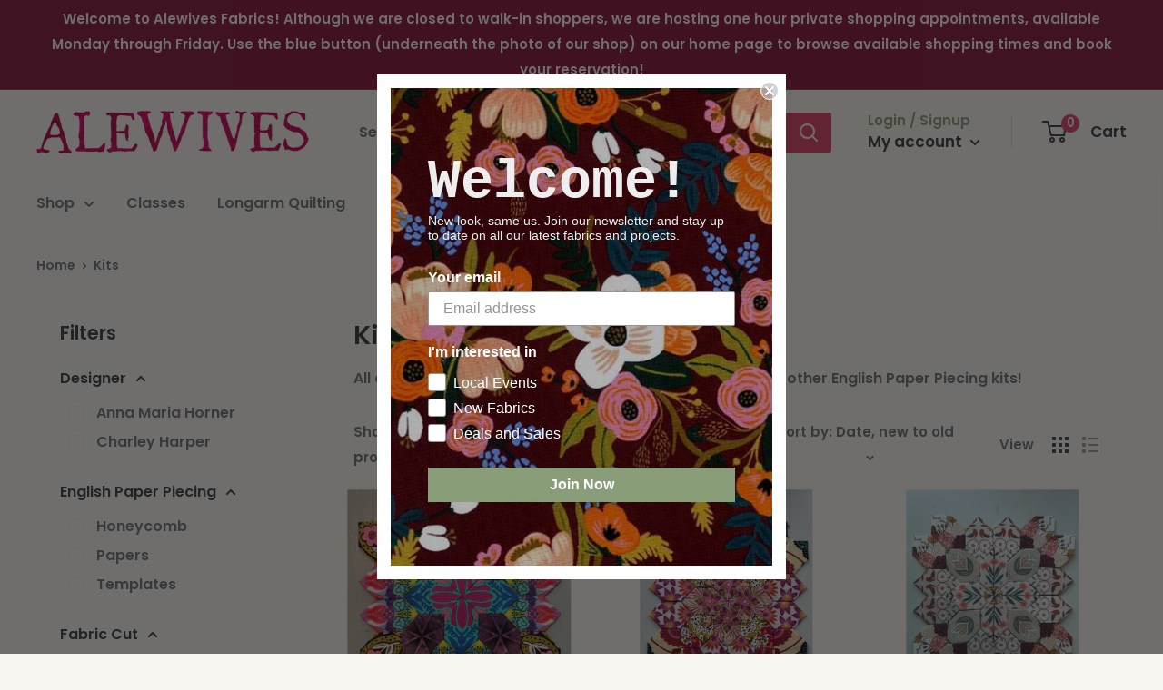

--- FILE ---
content_type: text/html; charset=utf-8
request_url: https://alewivesfabrics.com/collections/kits
body_size: 39324
content:
<!doctype html>

<html class="no-js" lang="en">
  <head>
    <meta charset="utf-8">
    <meta name="viewport" content="width=device-width, initial-scale=1.0, height=device-height, minimum-scale=1.0, maximum-scale=1.0">
    <meta name="theme-color" content="#373b3d"><title>Kits
</title><meta name="description" content="All of our kits, including the Lucy Boston kits, quilt kits, and other English Paper Piecing kits!"><link rel="canonical" href="https://alewivesfabrics.com/collections/kits"><link rel="shortcut icon" href="//alewivesfabrics.com/cdn/shop/files/A-favicon_96x96.png?v=1613737308" type="image/png"><link rel="preload" as="style" href="//alewivesfabrics.com/cdn/shop/t/9/assets/theme.css?v=131319731726803168351665145840">
    <link rel="preconnect" href="https://cdn.shopify.com">
    <link rel="preconnect" href="https://fonts.shopifycdn.com">
    <link rel="dns-prefetch" href="https://productreviews.shopifycdn.com">
    <link rel="dns-prefetch" href="https://ajax.googleapis.com">
    <link rel="dns-prefetch" href="https://maps.googleapis.com">
    <link rel="dns-prefetch" href="https://maps.gstatic.com">

    <meta property="og:type" content="website">
  <meta property="og:title" content="Kits">
  <meta property="og:image" content="http://alewivesfabrics.com/cdn/shop/collections/Screen_Shot_2020-05-27_at_10.31.46_AM_1024x.png?v=1590590413">
  <meta property="og:image:secure_url" content="https://alewivesfabrics.com/cdn/shop/collections/Screen_Shot_2020-05-27_at_10.31.46_AM_1024x.png?v=1590590413"><meta property="og:description" content="All of our kits, including the Lucy Boston kits, quilt kits, and other English Paper Piecing kits!"><meta property="og:url" content="https://alewivesfabrics.com/collections/kits">
<meta property="og:site_name" content="Alewives Fabrics"><meta name="twitter:card" content="summary"><meta name="twitter:title" content="Kits">
  <meta name="twitter:description" content="All of our kits, including the Lucy Boston kits, quilt kits, and other English Paper Piecing kits!">
  <meta name="twitter:image" content="https://alewivesfabrics.com/cdn/shop/collections/Screen_Shot_2020-05-27_at_10.31.46_AM_600x600_crop_center.png?v=1590590413">
    <link rel="preload" href="//alewivesfabrics.com/cdn/fonts/poppins/poppins_n6.aa29d4918bc243723d56b59572e18228ed0786f6.woff2" as="font" type="font/woff2" crossorigin>
<link rel="preload" href="//alewivesfabrics.com/cdn/fonts/poppins/poppins_i6.bb8044d6203f492888d626dafda3c2999253e8e9.woff2" as="font" type="font/woff2" crossorigin>
<link rel="preload" href="//alewivesfabrics.com/cdn/fonts/poppins/poppins_n6.aa29d4918bc243723d56b59572e18228ed0786f6.woff2" as="font" type="font/woff2" crossorigin>
<link rel="preload" href="//alewivesfabrics.com/cdn/fonts/poppins/poppins_n9.eb6b9ef01b62e777a960bfd02fc9fb4918cd3eab.woff2" as="font" type="font/woff2" crossorigin>
<link rel="preload" href="//alewivesfabrics.com/cdn/fonts/poppins/poppins_i6.bb8044d6203f492888d626dafda3c2999253e8e9.woff2" as="font" type="font/woff2" crossorigin>
<link rel="preload" href="//alewivesfabrics.com/cdn/fonts/poppins/poppins_i9.c9d778054c6973c207cbc167d4355fd67c665d16.woff2" as="font" type="font/woff2" crossorigin>
<link rel="preload" href="//alewivesfabrics.com/cdn/shop/t/9/assets/font-theme-star.woff2?v=176977276741202493121665145840" as="font" type="font/woff2" crossorigin><link rel="preload" href="//alewivesfabrics.com/cdn/fonts/poppins/poppins_n6.aa29d4918bc243723d56b59572e18228ed0786f6.woff2" as="font" type="font/woff2" crossorigin><style>
  /* We load the font used for the integration with Shopify Reviews to load our own stars */
  @font-face {
    font-family: "font-theme-star";
    src: url(//alewivesfabrics.com/cdn/shop/t/9/assets/font-theme-star.eot?v=178649971611478077551665145840);
    src: url(//alewivesfabrics.com/cdn/shop/t/9/assets/font-theme-star.eot?%23iefix&v=178649971611478077551665145840) format("embedded-opentype"), url(//alewivesfabrics.com/cdn/shop/t/9/assets/font-theme-star.woff2?v=176977276741202493121665145840) format("woff2"), url(//alewivesfabrics.com/cdn/shop/t/9/assets/font-theme-star.ttf?v=17527569363257290761665145840) format("truetype");
    font-weight: normal;
    font-style: normal;
    font-display: fallback;
  }

  @font-face {
  font-family: Poppins;
  font-weight: 600;
  font-style: normal;
  font-display: fallback;
  src: url("//alewivesfabrics.com/cdn/fonts/poppins/poppins_n6.aa29d4918bc243723d56b59572e18228ed0786f6.woff2") format("woff2"),
       url("//alewivesfabrics.com/cdn/fonts/poppins/poppins_n6.5f815d845fe073750885d5b7e619ee00e8111208.woff") format("woff");
}

  @font-face {
  font-family: Poppins;
  font-weight: 600;
  font-style: normal;
  font-display: fallback;
  src: url("//alewivesfabrics.com/cdn/fonts/poppins/poppins_n6.aa29d4918bc243723d56b59572e18228ed0786f6.woff2") format("woff2"),
       url("//alewivesfabrics.com/cdn/fonts/poppins/poppins_n6.5f815d845fe073750885d5b7e619ee00e8111208.woff") format("woff");
}

@font-face {
  font-family: Poppins;
  font-weight: 600;
  font-style: normal;
  font-display: fallback;
  src: url("//alewivesfabrics.com/cdn/fonts/poppins/poppins_n6.aa29d4918bc243723d56b59572e18228ed0786f6.woff2") format("woff2"),
       url("//alewivesfabrics.com/cdn/fonts/poppins/poppins_n6.5f815d845fe073750885d5b7e619ee00e8111208.woff") format("woff");
}

@font-face {
  font-family: Poppins;
  font-weight: 600;
  font-style: italic;
  font-display: fallback;
  src: url("//alewivesfabrics.com/cdn/fonts/poppins/poppins_i6.bb8044d6203f492888d626dafda3c2999253e8e9.woff2") format("woff2"),
       url("//alewivesfabrics.com/cdn/fonts/poppins/poppins_i6.e233dec1a61b1e7dead9f920159eda42280a02c3.woff") format("woff");
}


  @font-face {
  font-family: Poppins;
  font-weight: 900;
  font-style: normal;
  font-display: fallback;
  src: url("//alewivesfabrics.com/cdn/fonts/poppins/poppins_n9.eb6b9ef01b62e777a960bfd02fc9fb4918cd3eab.woff2") format("woff2"),
       url("//alewivesfabrics.com/cdn/fonts/poppins/poppins_n9.6501a5bd018e348b6d5d6e8c335f9e7d32a80c36.woff") format("woff");
}

  @font-face {
  font-family: Poppins;
  font-weight: 600;
  font-style: italic;
  font-display: fallback;
  src: url("//alewivesfabrics.com/cdn/fonts/poppins/poppins_i6.bb8044d6203f492888d626dafda3c2999253e8e9.woff2") format("woff2"),
       url("//alewivesfabrics.com/cdn/fonts/poppins/poppins_i6.e233dec1a61b1e7dead9f920159eda42280a02c3.woff") format("woff");
}

  @font-face {
  font-family: Poppins;
  font-weight: 900;
  font-style: italic;
  font-display: fallback;
  src: url("//alewivesfabrics.com/cdn/fonts/poppins/poppins_i9.c9d778054c6973c207cbc167d4355fd67c665d16.woff2") format("woff2"),
       url("//alewivesfabrics.com/cdn/fonts/poppins/poppins_i9.67b02f99c1e5afe159943a603851cb6b6276ba49.woff") format("woff");
}


  :root {
    --default-text-font-size : 15px;
    --base-text-font-size    : 16px;
    --heading-font-family    : Poppins, sans-serif;
    --heading-font-weight    : 600;
    --heading-font-style     : normal;
    --text-font-family       : Poppins, sans-serif;
    --text-font-weight       : 600;
    --text-font-style        : normal;
    --text-font-bolder-weight: 600;
    --text-link-decoration   : underline;

    --text-color               : #6d7376;
    --text-color-rgb           : 109, 115, 118;
    --heading-color            : #373b3d;
    --border-color             : #f9f7f1;
    --border-color-rgb         : 249, 247, 241;
    --form-border-color        : #f1eddf;
    --accent-color             : #373b3d;
    --accent-color-rgb         : 55, 59, 61;
    --link-color               : #899d78;
    --link-color-hover         : #637454;
    --background               : #f9f7f1;
    --secondary-background     : #f9f7f1;
    --secondary-background-rgb : 249, 247, 241;
    --accent-background        : rgba(55, 59, 61, 0.08);

    --error-color       : #da4167;
    --error-background  : rgba(218, 65, 103, 0.07);
    --success-color     : #773344;
    --success-background: rgba(119, 51, 68, 0.11);

    --primary-button-background      : #899d78;
    --primary-button-background-rgb  : 137, 157, 120;
    --primary-button-text-color      : #ffffff;
    --secondary-button-background    : #773344;
    --secondary-button-background-rgb: 119, 51, 68;
    --secondary-button-text-color    : #ffffff;

    --header-background      : #f9f7f1;
    --header-text-color      : #373b3d;
    --header-light-text-color: #899d78;
    --header-border-color    : rgba(137, 157, 120, 0.3);
    --header-accent-color    : #da4167;

    --flickity-arrow-color: #daceaa;--product-on-sale-accent           : #899d78;
    --product-on-sale-accent-rgb       : 137, 157, 120;
    --product-on-sale-color            : #ffffff;
    --product-in-stock-color           : #899d78;
    --product-low-stock-color          : #da4167;
    --product-sold-out-color           : #8a9297;
    --product-custom-label-1-background: #008a00;
    --product-custom-label-1-color     : #ffffff;
    --product-custom-label-2-background: #00a500;
    --product-custom-label-2-color     : #ffffff;
    --product-review-star-color        : #ffbd00;

    --mobile-container-gutter : 20px;
    --desktop-container-gutter: 40px;
  }
</style>

<script>
  // IE11 does not have support for CSS variables, so we have to polyfill them
  if (!(((window || {}).CSS || {}).supports && window.CSS.supports('(--a: 0)'))) {
    const script = document.createElement('script');
    script.type = 'text/javascript';
    script.src = 'https://cdn.jsdelivr.net/npm/css-vars-ponyfill@2';
    script.onload = function() {
      cssVars({});
    };

    document.getElementsByTagName('head')[0].appendChild(script);
  }
</script>

    <script>window.performance && window.performance.mark && window.performance.mark('shopify.content_for_header.start');</script><meta id="shopify-digital-wallet" name="shopify-digital-wallet" content="/32043008044/digital_wallets/dialog">
<meta name="shopify-checkout-api-token" content="c88037feaff0e1878d76e89d2632578f">
<meta id="in-context-paypal-metadata" data-shop-id="32043008044" data-venmo-supported="false" data-environment="production" data-locale="en_US" data-paypal-v4="true" data-currency="USD">
<link rel="alternate" type="application/atom+xml" title="Feed" href="/collections/kits.atom" />
<link rel="next" href="/collections/kits?page=2">
<link rel="alternate" type="application/json+oembed" href="https://alewivesfabrics.com/collections/kits.oembed">
<script async="async" src="/checkouts/internal/preloads.js?locale=en-US"></script>
<link rel="preconnect" href="https://shop.app" crossorigin="anonymous">
<script async="async" src="https://shop.app/checkouts/internal/preloads.js?locale=en-US&shop_id=32043008044" crossorigin="anonymous"></script>
<script id="apple-pay-shop-capabilities" type="application/json">{"shopId":32043008044,"countryCode":"US","currencyCode":"USD","merchantCapabilities":["supports3DS"],"merchantId":"gid:\/\/shopify\/Shop\/32043008044","merchantName":"Alewives Fabrics","requiredBillingContactFields":["postalAddress","email","phone"],"requiredShippingContactFields":["postalAddress","email","phone"],"shippingType":"shipping","supportedNetworks":["visa","masterCard","amex","discover","elo","jcb"],"total":{"type":"pending","label":"Alewives Fabrics","amount":"1.00"},"shopifyPaymentsEnabled":true,"supportsSubscriptions":true}</script>
<script id="shopify-features" type="application/json">{"accessToken":"c88037feaff0e1878d76e89d2632578f","betas":["rich-media-storefront-analytics"],"domain":"alewivesfabrics.com","predictiveSearch":true,"shopId":32043008044,"locale":"en"}</script>
<script>var Shopify = Shopify || {};
Shopify.shop = "alewives-fabrics.myshopify.com";
Shopify.locale = "en";
Shopify.currency = {"active":"USD","rate":"1.0"};
Shopify.country = "US";
Shopify.theme = {"name":"[FSA]-Warehouse-updated","id":126222401580,"schema_name":"Warehouse","schema_version":"1.9.1","theme_store_id":null,"role":"main"};
Shopify.theme.handle = "null";
Shopify.theme.style = {"id":null,"handle":null};
Shopify.cdnHost = "alewivesfabrics.com/cdn";
Shopify.routes = Shopify.routes || {};
Shopify.routes.root = "/";</script>
<script type="module">!function(o){(o.Shopify=o.Shopify||{}).modules=!0}(window);</script>
<script>!function(o){function n(){var o=[];function n(){o.push(Array.prototype.slice.apply(arguments))}return n.q=o,n}var t=o.Shopify=o.Shopify||{};t.loadFeatures=n(),t.autoloadFeatures=n()}(window);</script>
<script>
  window.ShopifyPay = window.ShopifyPay || {};
  window.ShopifyPay.apiHost = "shop.app\/pay";
  window.ShopifyPay.redirectState = null;
</script>
<script id="shop-js-analytics" type="application/json">{"pageType":"collection"}</script>
<script defer="defer" async type="module" src="//alewivesfabrics.com/cdn/shopifycloud/shop-js/modules/v2/client.init-shop-cart-sync_C5BV16lS.en.esm.js"></script>
<script defer="defer" async type="module" src="//alewivesfabrics.com/cdn/shopifycloud/shop-js/modules/v2/chunk.common_CygWptCX.esm.js"></script>
<script type="module">
  await import("//alewivesfabrics.com/cdn/shopifycloud/shop-js/modules/v2/client.init-shop-cart-sync_C5BV16lS.en.esm.js");
await import("//alewivesfabrics.com/cdn/shopifycloud/shop-js/modules/v2/chunk.common_CygWptCX.esm.js");

  window.Shopify.SignInWithShop?.initShopCartSync?.({"fedCMEnabled":true,"windoidEnabled":true});

</script>
<script>
  window.Shopify = window.Shopify || {};
  if (!window.Shopify.featureAssets) window.Shopify.featureAssets = {};
  window.Shopify.featureAssets['shop-js'] = {"shop-cart-sync":["modules/v2/client.shop-cart-sync_ZFArdW7E.en.esm.js","modules/v2/chunk.common_CygWptCX.esm.js"],"init-fed-cm":["modules/v2/client.init-fed-cm_CmiC4vf6.en.esm.js","modules/v2/chunk.common_CygWptCX.esm.js"],"shop-button":["modules/v2/client.shop-button_tlx5R9nI.en.esm.js","modules/v2/chunk.common_CygWptCX.esm.js"],"shop-cash-offers":["modules/v2/client.shop-cash-offers_DOA2yAJr.en.esm.js","modules/v2/chunk.common_CygWptCX.esm.js","modules/v2/chunk.modal_D71HUcav.esm.js"],"init-windoid":["modules/v2/client.init-windoid_sURxWdc1.en.esm.js","modules/v2/chunk.common_CygWptCX.esm.js"],"shop-toast-manager":["modules/v2/client.shop-toast-manager_ClPi3nE9.en.esm.js","modules/v2/chunk.common_CygWptCX.esm.js"],"init-shop-email-lookup-coordinator":["modules/v2/client.init-shop-email-lookup-coordinator_B8hsDcYM.en.esm.js","modules/v2/chunk.common_CygWptCX.esm.js"],"init-shop-cart-sync":["modules/v2/client.init-shop-cart-sync_C5BV16lS.en.esm.js","modules/v2/chunk.common_CygWptCX.esm.js"],"avatar":["modules/v2/client.avatar_BTnouDA3.en.esm.js"],"pay-button":["modules/v2/client.pay-button_FdsNuTd3.en.esm.js","modules/v2/chunk.common_CygWptCX.esm.js"],"init-customer-accounts":["modules/v2/client.init-customer-accounts_DxDtT_ad.en.esm.js","modules/v2/client.shop-login-button_C5VAVYt1.en.esm.js","modules/v2/chunk.common_CygWptCX.esm.js","modules/v2/chunk.modal_D71HUcav.esm.js"],"init-shop-for-new-customer-accounts":["modules/v2/client.init-shop-for-new-customer-accounts_ChsxoAhi.en.esm.js","modules/v2/client.shop-login-button_C5VAVYt1.en.esm.js","modules/v2/chunk.common_CygWptCX.esm.js","modules/v2/chunk.modal_D71HUcav.esm.js"],"shop-login-button":["modules/v2/client.shop-login-button_C5VAVYt1.en.esm.js","modules/v2/chunk.common_CygWptCX.esm.js","modules/v2/chunk.modal_D71HUcav.esm.js"],"init-customer-accounts-sign-up":["modules/v2/client.init-customer-accounts-sign-up_CPSyQ0Tj.en.esm.js","modules/v2/client.shop-login-button_C5VAVYt1.en.esm.js","modules/v2/chunk.common_CygWptCX.esm.js","modules/v2/chunk.modal_D71HUcav.esm.js"],"shop-follow-button":["modules/v2/client.shop-follow-button_Cva4Ekp9.en.esm.js","modules/v2/chunk.common_CygWptCX.esm.js","modules/v2/chunk.modal_D71HUcav.esm.js"],"checkout-modal":["modules/v2/client.checkout-modal_BPM8l0SH.en.esm.js","modules/v2/chunk.common_CygWptCX.esm.js","modules/v2/chunk.modal_D71HUcav.esm.js"],"lead-capture":["modules/v2/client.lead-capture_Bi8yE_yS.en.esm.js","modules/v2/chunk.common_CygWptCX.esm.js","modules/v2/chunk.modal_D71HUcav.esm.js"],"shop-login":["modules/v2/client.shop-login_D6lNrXab.en.esm.js","modules/v2/chunk.common_CygWptCX.esm.js","modules/v2/chunk.modal_D71HUcav.esm.js"],"payment-terms":["modules/v2/client.payment-terms_CZxnsJam.en.esm.js","modules/v2/chunk.common_CygWptCX.esm.js","modules/v2/chunk.modal_D71HUcav.esm.js"]};
</script>
<script id="__st">var __st={"a":32043008044,"offset":-18000,"reqid":"e535fe53-8377-41b1-b292-db588839e0f6-1768602271","pageurl":"alewivesfabrics.com\/collections\/kits","u":"de5c0c37c66e","p":"collection","rtyp":"collection","rid":189877485612};</script>
<script>window.ShopifyPaypalV4VisibilityTracking = true;</script>
<script id="captcha-bootstrap">!function(){'use strict';const t='contact',e='account',n='new_comment',o=[[t,t],['blogs',n],['comments',n],[t,'customer']],c=[[e,'customer_login'],[e,'guest_login'],[e,'recover_customer_password'],[e,'create_customer']],r=t=>t.map((([t,e])=>`form[action*='/${t}']:not([data-nocaptcha='true']) input[name='form_type'][value='${e}']`)).join(','),a=t=>()=>t?[...document.querySelectorAll(t)].map((t=>t.form)):[];function s(){const t=[...o],e=r(t);return a(e)}const i='password',u='form_key',d=['recaptcha-v3-token','g-recaptcha-response','h-captcha-response',i],f=()=>{try{return window.sessionStorage}catch{return}},m='__shopify_v',_=t=>t.elements[u];function p(t,e,n=!1){try{const o=window.sessionStorage,c=JSON.parse(o.getItem(e)),{data:r}=function(t){const{data:e,action:n}=t;return t[m]||n?{data:e,action:n}:{data:t,action:n}}(c);for(const[e,n]of Object.entries(r))t.elements[e]&&(t.elements[e].value=n);n&&o.removeItem(e)}catch(o){console.error('form repopulation failed',{error:o})}}const l='form_type',E='cptcha';function T(t){t.dataset[E]=!0}const w=window,h=w.document,L='Shopify',v='ce_forms',y='captcha';let A=!1;((t,e)=>{const n=(g='f06e6c50-85a8-45c8-87d0-21a2b65856fe',I='https://cdn.shopify.com/shopifycloud/storefront-forms-hcaptcha/ce_storefront_forms_captcha_hcaptcha.v1.5.2.iife.js',D={infoText:'Protected by hCaptcha',privacyText:'Privacy',termsText:'Terms'},(t,e,n)=>{const o=w[L][v],c=o.bindForm;if(c)return c(t,g,e,D).then(n);var r;o.q.push([[t,g,e,D],n]),r=I,A||(h.body.append(Object.assign(h.createElement('script'),{id:'captcha-provider',async:!0,src:r})),A=!0)});var g,I,D;w[L]=w[L]||{},w[L][v]=w[L][v]||{},w[L][v].q=[],w[L][y]=w[L][y]||{},w[L][y].protect=function(t,e){n(t,void 0,e),T(t)},Object.freeze(w[L][y]),function(t,e,n,w,h,L){const[v,y,A,g]=function(t,e,n){const i=e?o:[],u=t?c:[],d=[...i,...u],f=r(d),m=r(i),_=r(d.filter((([t,e])=>n.includes(e))));return[a(f),a(m),a(_),s()]}(w,h,L),I=t=>{const e=t.target;return e instanceof HTMLFormElement?e:e&&e.form},D=t=>v().includes(t);t.addEventListener('submit',(t=>{const e=I(t);if(!e)return;const n=D(e)&&!e.dataset.hcaptchaBound&&!e.dataset.recaptchaBound,o=_(e),c=g().includes(e)&&(!o||!o.value);(n||c)&&t.preventDefault(),c&&!n&&(function(t){try{if(!f())return;!function(t){const e=f();if(!e)return;const n=_(t);if(!n)return;const o=n.value;o&&e.removeItem(o)}(t);const e=Array.from(Array(32),(()=>Math.random().toString(36)[2])).join('');!function(t,e){_(t)||t.append(Object.assign(document.createElement('input'),{type:'hidden',name:u})),t.elements[u].value=e}(t,e),function(t,e){const n=f();if(!n)return;const o=[...t.querySelectorAll(`input[type='${i}']`)].map((({name:t})=>t)),c=[...d,...o],r={};for(const[a,s]of new FormData(t).entries())c.includes(a)||(r[a]=s);n.setItem(e,JSON.stringify({[m]:1,action:t.action,data:r}))}(t,e)}catch(e){console.error('failed to persist form',e)}}(e),e.submit())}));const S=(t,e)=>{t&&!t.dataset[E]&&(n(t,e.some((e=>e===t))),T(t))};for(const o of['focusin','change'])t.addEventListener(o,(t=>{const e=I(t);D(e)&&S(e,y())}));const B=e.get('form_key'),M=e.get(l),P=B&&M;t.addEventListener('DOMContentLoaded',(()=>{const t=y();if(P)for(const e of t)e.elements[l].value===M&&p(e,B);[...new Set([...A(),...v().filter((t=>'true'===t.dataset.shopifyCaptcha))])].forEach((e=>S(e,t)))}))}(h,new URLSearchParams(w.location.search),n,t,e,['guest_login'])})(!0,!0)}();</script>
<script integrity="sha256-4kQ18oKyAcykRKYeNunJcIwy7WH5gtpwJnB7kiuLZ1E=" data-source-attribution="shopify.loadfeatures" defer="defer" src="//alewivesfabrics.com/cdn/shopifycloud/storefront/assets/storefront/load_feature-a0a9edcb.js" crossorigin="anonymous"></script>
<script crossorigin="anonymous" defer="defer" src="//alewivesfabrics.com/cdn/shopifycloud/storefront/assets/shopify_pay/storefront-65b4c6d7.js?v=20250812"></script>
<script data-source-attribution="shopify.dynamic_checkout.dynamic.init">var Shopify=Shopify||{};Shopify.PaymentButton=Shopify.PaymentButton||{isStorefrontPortableWallets:!0,init:function(){window.Shopify.PaymentButton.init=function(){};var t=document.createElement("script");t.src="https://alewivesfabrics.com/cdn/shopifycloud/portable-wallets/latest/portable-wallets.en.js",t.type="module",document.head.appendChild(t)}};
</script>
<script data-source-attribution="shopify.dynamic_checkout.buyer_consent">
  function portableWalletsHideBuyerConsent(e){var t=document.getElementById("shopify-buyer-consent"),n=document.getElementById("shopify-subscription-policy-button");t&&n&&(t.classList.add("hidden"),t.setAttribute("aria-hidden","true"),n.removeEventListener("click",e))}function portableWalletsShowBuyerConsent(e){var t=document.getElementById("shopify-buyer-consent"),n=document.getElementById("shopify-subscription-policy-button");t&&n&&(t.classList.remove("hidden"),t.removeAttribute("aria-hidden"),n.addEventListener("click",e))}window.Shopify?.PaymentButton&&(window.Shopify.PaymentButton.hideBuyerConsent=portableWalletsHideBuyerConsent,window.Shopify.PaymentButton.showBuyerConsent=portableWalletsShowBuyerConsent);
</script>
<script data-source-attribution="shopify.dynamic_checkout.cart.bootstrap">document.addEventListener("DOMContentLoaded",(function(){function t(){return document.querySelector("shopify-accelerated-checkout-cart, shopify-accelerated-checkout")}if(t())Shopify.PaymentButton.init();else{new MutationObserver((function(e,n){t()&&(Shopify.PaymentButton.init(),n.disconnect())})).observe(document.body,{childList:!0,subtree:!0})}}));
</script>
<link id="shopify-accelerated-checkout-styles" rel="stylesheet" media="screen" href="https://alewivesfabrics.com/cdn/shopifycloud/portable-wallets/latest/accelerated-checkout-backwards-compat.css" crossorigin="anonymous">
<style id="shopify-accelerated-checkout-cart">
        #shopify-buyer-consent {
  margin-top: 1em;
  display: inline-block;
  width: 100%;
}

#shopify-buyer-consent.hidden {
  display: none;
}

#shopify-subscription-policy-button {
  background: none;
  border: none;
  padding: 0;
  text-decoration: underline;
  font-size: inherit;
  cursor: pointer;
}

#shopify-subscription-policy-button::before {
  box-shadow: none;
}

      </style>

<script>window.performance && window.performance.mark && window.performance.mark('shopify.content_for_header.end');</script>

    <link rel="stylesheet" href="//alewivesfabrics.com/cdn/shop/t/9/assets/theme.css?v=131319731726803168351665145840">

    


  <script type="application/ld+json">
  {
    "@context": "http://schema.org",
    "@type": "BreadcrumbList",
  "itemListElement": [{
      "@type": "ListItem",
      "position": 1,
      "name": "Home",
      "item": "https://alewivesfabrics.com"
    },{
          "@type": "ListItem",
          "position": 2,
          "name": "Kits",
          "item": "https://alewivesfabrics.com/collections/kits"
        }]
  }
  </script>


    <script>
      // This allows to expose several variables to the global scope, to be used in scripts
      window.theme = {
        pageType: "collection",
        // Fabric Shop App -- Start
        cartCount: 0,
        // Fabric Shop App -- End
        moneyFormat: "${{amount}}",
        moneyWithCurrencyFormat: "${{amount}} USD",
        showDiscount: true,
        discountMode: "percentage",
        searchMode: "product,page",
        cartType: "page"
      };

      window.routes = {
        rootUrl: "\/",
        cartUrl: "\/cart",
        cartAddUrl: "\/cart\/add",
        cartChangeUrl: "\/cart\/change",
        searchUrl: "\/search",
        productRecommendationsUrl: "\/recommendations\/products"
      };

      window.languages = {
        collectionOnSaleLabel: "Save {{savings}}",
        productFormUnavailable: "Unavailable",
        productFormAddToCart: "Add to cart",
        productFormSoldOut: "Sold out",
        shippingEstimatorNoResults: "No shipping could be found for your address.",
        shippingEstimatorOneResult: "There is one shipping rate for your address:",
        shippingEstimatorMultipleResults: "There are {{count}} shipping rates for your address:",
        shippingEstimatorErrors: "There are some errors:"
      };

      window.lazySizesConfig = {
        loadHidden: false,
        hFac: 0.8,
        expFactor: 3,
        customMedia: {
          '--phone': '(max-width: 640px)',
          '--tablet': '(min-width: 641px) and (max-width: 1023px)',
          '--lap': '(min-width: 1024px)'
        }
      };

      document.documentElement.className = document.documentElement.className.replace('no-js', 'js');
    </script><script src="//polyfill-fastly.net/v3/polyfill.min.js?unknown=polyfill&features=fetch,Element.prototype.closest,Element.prototype.matches,Element.prototype.remove,Element.prototype.classList,Array.prototype.includes,Array.prototype.fill,String.prototype.includes,String.prototype.padStart,Object.assign,CustomEvent,Intl,URL,DOMTokenList,IntersectionObserver,IntersectionObserverEntry" defer></script>
    <script src="//alewivesfabrics.com/cdn/shop/t/9/assets/theme.js?v=106869623763071931821665145840" defer></script>
    <script src="//alewivesfabrics.com/cdn/shop/t/9/assets/custom.js?v=90373254691674712701665145840" defer></script>

    <script>
      (function () {
        window.onpageshow = function() {
          // We force re-freshing the cart content onpageshow, as most browsers will serve a cache copy when hitting the
          // back button, which cause staled data
          document.documentElement.dispatchEvent(new CustomEvent('cart:refresh', {
            bubbles: true,
            detail: {scrollToTop: false}
          }));
        };
      })();
    </script>
  



<script>
  var fqa = {"product":{"fabric_yardage":{"unit":"yd","multiplier":4,"multi":4,"divider":0.25,"minimum":2,"min":2,"property":"Cut Length","unit_per_short":"\/yd","unit_per_long":"per yard","unit_name":"yard","strings":{"unit_singular":"Yard","unit_plural":"Yards","separator_less_then_one":" of a ","separator_more_then_one":" Continuous "}},"notions_yardage":{"unit":"yd","multiplier":4,"multi":4,"divider":0.25,"minimum":2,"min":2,"property":"Cut Length","unit_per_short":"\/yd","unit_per_long":"per yard","unit_name":"yard","strings":{"unit_singular":"Yard","unit_plural":"Yards","separator_less_then_one":" of a ","separator_more_then_one":" Continuous "}}},"strings":{"separator_less_then_one":" of a ","separator_more_then_one":" Continuous ","unit_singular":"Yard","unit_plural":"Yards"}};
  var cartJson = {"note":null,"attributes":{},"original_total_price":0,"total_price":0,"total_discount":0,"total_weight":0.0,"item_count":0,"items":[],"requires_shipping":false,"currency":"USD","items_subtotal_price":0,"cart_level_discount_applications":[],"checkout_charge_amount":0};
  var themeName = "Warehouse";
</script>


<!-- <script src="https://cdn.fabricshop.app/v2.1.0/FabricShop.js?shop=alewives-fabrics.myshopify.com" crossorigin="anonymous" defer></script> -->
<script src="https://fractional-quantity-app.s3.ca-central-1.amazonaws.com/v2.1.0/FabricShop.js" crossorigin="anonymous" defer></script>




<style>

/* Button Childern CSS to fix events */
[data-fsa-add-to-cart] > *,
button[name=checkout] > *,
input[name=checkout] > *,
button[name=update] > *,
input[name=update]  > * {
  pointer-events: none;
}

button[data-fsa-minus-cart],
button[data-fsa-plus-cart],
button[data-fsa-minus],
button[data-fsa-plus] {
  box-sizing: inherit;
  border-width: 0;
  border-style: solid;
  border-color: #e2e8f0;
  font-family: inherit;
  margin: 0;
  overflow: visible;
  text-transform: none;
  -webkit-appearance: button;
  background: transparent;
  cursor: pointer;
  line-height: inherit;
  background-color: #e2e8f0;
  font-weight: 700;
  padding-top: 0.25rem;
  padding-bottom: 0.25rem;
  padding-left: 0.75rem;
  padding-right: 0.75rem;
  color: #2d3748;
  font-size: 1.125rem;
}

button[data-fsa-plus-cart],
button[data-fsa-plus] {
  border-top-right-radius: 0.25rem;
  border-bottom-right-radius: 0.25rem;
}

button[data-fsa-minus-cart],
button[data-fsa-minus] {
  border-top-left-radius: 0.25rem;
  border-bottom-left-radius: 0.25rem;
}

button[data-fsa-minus-cart]:not([disabled]):hover,
button[data-fsa-plus-cart]:not([disabled]):hover,
button[data-fsa-minus]:not([disabled]):hover,
button[data-fsa-plus]:not([disabled]):hover {
  background-color: #cbd5e0;
}

button[data-fsa-minus-cart]:focus,
button[data-fsa-plus-cart]:focus,
button[data-fsa-minus]:focus,
button[data-fsa-plus]:focus {
  outline: 1px dotted;
  outline: 5px auto -webkit-focus-ring-color;
}

button[data-fsa-minus-cart]:disabled,
button[data-fsa-plus-cart]:disabled,
button[data-fsa-minus]:disabled,
button[data-fsa-plus]:disabled {
  cursor: not-allowed;
}

input[data-fsa-input-cart],
input[data-fsa-input] {
  box-sizing: inherit;
  border-width: 0;
  border-style: solid;
  border-color: #e2e8f0;
  font-family: inherit;
  font-size: 16px;
  margin: 0;
  overflow: visible;
  padding: 0;
  line-height: inherit;
  color: #333;
  text-align: center;
  width: 3rem;
}

div[data-fsa-container-cart],
div[data-fsa-container-product] {
  font-family: -apple-system, BlinkMacSystemFont, "Segoe UI", Roboto,
    "Helvetica Neue", Arial, "Noto Sans", sans-serif, "Apple Color Emoji",
    "Segoe UI Emoji", "Segoe UI Symbol", "Noto Color Emoji";
  line-height: 1.5;
  box-sizing: inherit;
  border-width: 0;
  border-style: solid;
  border-color: #e2e8f0;
  display: inline-flex;
}

/* Additional styles */
input[data-fsa-input-cart],
input[data-fsa-input] {
  display: inline-block;
  background-color: white;
  border-radius: 0;
  min-height: 0;
}

/* Custom CSS */
[data-fsa-unit-long-type]:after {
  font-size: 65%;
  margin-left: 3px;
}

[data-fsa-unit-short-type]:after {
  font-size: 70%;
  margin-left: 2px;
}

/* Units */


[data-fsa-unit-long-type="fabric_yardage"]:after {
  content: "per yard";
}

[data-fsa-unit-short-type="fabric_yardage"]:after {
  content: "/yd";
}


[data-fsa-unit-long-type="notions_yardage"]:after {
  content: "per yard";
}

[data-fsa-unit-short-type="notions_yardage"]:after {
  content: "/yd";
}

</style>




<!-- BEGIN app block: shopify://apps/klaviyo-email-marketing-sms/blocks/klaviyo-onsite-embed/2632fe16-c075-4321-a88b-50b567f42507 -->












  <script async src="https://static.klaviyo.com/onsite/js/TwuTm3/klaviyo.js?company_id=TwuTm3"></script>
  <script>!function(){if(!window.klaviyo){window._klOnsite=window._klOnsite||[];try{window.klaviyo=new Proxy({},{get:function(n,i){return"push"===i?function(){var n;(n=window._klOnsite).push.apply(n,arguments)}:function(){for(var n=arguments.length,o=new Array(n),w=0;w<n;w++)o[w]=arguments[w];var t="function"==typeof o[o.length-1]?o.pop():void 0,e=new Promise((function(n){window._klOnsite.push([i].concat(o,[function(i){t&&t(i),n(i)}]))}));return e}}})}catch(n){window.klaviyo=window.klaviyo||[],window.klaviyo.push=function(){var n;(n=window._klOnsite).push.apply(n,arguments)}}}}();</script>

  




  <script>
    window.klaviyoReviewsProductDesignMode = false
  </script>







<!-- END app block --><link href="https://monorail-edge.shopifysvc.com" rel="dns-prefetch">
<script>(function(){if ("sendBeacon" in navigator && "performance" in window) {try {var session_token_from_headers = performance.getEntriesByType('navigation')[0].serverTiming.find(x => x.name == '_s').description;} catch {var session_token_from_headers = undefined;}var session_cookie_matches = document.cookie.match(/_shopify_s=([^;]*)/);var session_token_from_cookie = session_cookie_matches && session_cookie_matches.length === 2 ? session_cookie_matches[1] : "";var session_token = session_token_from_headers || session_token_from_cookie || "";function handle_abandonment_event(e) {var entries = performance.getEntries().filter(function(entry) {return /monorail-edge.shopifysvc.com/.test(entry.name);});if (!window.abandonment_tracked && entries.length === 0) {window.abandonment_tracked = true;var currentMs = Date.now();var navigation_start = performance.timing.navigationStart;var payload = {shop_id: 32043008044,url: window.location.href,navigation_start,duration: currentMs - navigation_start,session_token,page_type: "collection"};window.navigator.sendBeacon("https://monorail-edge.shopifysvc.com/v1/produce", JSON.stringify({schema_id: "online_store_buyer_site_abandonment/1.1",payload: payload,metadata: {event_created_at_ms: currentMs,event_sent_at_ms: currentMs}}));}}window.addEventListener('pagehide', handle_abandonment_event);}}());</script>
<script id="web-pixels-manager-setup">(function e(e,d,r,n,o){if(void 0===o&&(o={}),!Boolean(null===(a=null===(i=window.Shopify)||void 0===i?void 0:i.analytics)||void 0===a?void 0:a.replayQueue)){var i,a;window.Shopify=window.Shopify||{};var t=window.Shopify;t.analytics=t.analytics||{};var s=t.analytics;s.replayQueue=[],s.publish=function(e,d,r){return s.replayQueue.push([e,d,r]),!0};try{self.performance.mark("wpm:start")}catch(e){}var l=function(){var e={modern:/Edge?\/(1{2}[4-9]|1[2-9]\d|[2-9]\d{2}|\d{4,})\.\d+(\.\d+|)|Firefox\/(1{2}[4-9]|1[2-9]\d|[2-9]\d{2}|\d{4,})\.\d+(\.\d+|)|Chrom(ium|e)\/(9{2}|\d{3,})\.\d+(\.\d+|)|(Maci|X1{2}).+ Version\/(15\.\d+|(1[6-9]|[2-9]\d|\d{3,})\.\d+)([,.]\d+|)( \(\w+\)|)( Mobile\/\w+|) Safari\/|Chrome.+OPR\/(9{2}|\d{3,})\.\d+\.\d+|(CPU[ +]OS|iPhone[ +]OS|CPU[ +]iPhone|CPU IPhone OS|CPU iPad OS)[ +]+(15[._]\d+|(1[6-9]|[2-9]\d|\d{3,})[._]\d+)([._]\d+|)|Android:?[ /-](13[3-9]|1[4-9]\d|[2-9]\d{2}|\d{4,})(\.\d+|)(\.\d+|)|Android.+Firefox\/(13[5-9]|1[4-9]\d|[2-9]\d{2}|\d{4,})\.\d+(\.\d+|)|Android.+Chrom(ium|e)\/(13[3-9]|1[4-9]\d|[2-9]\d{2}|\d{4,})\.\d+(\.\d+|)|SamsungBrowser\/([2-9]\d|\d{3,})\.\d+/,legacy:/Edge?\/(1[6-9]|[2-9]\d|\d{3,})\.\d+(\.\d+|)|Firefox\/(5[4-9]|[6-9]\d|\d{3,})\.\d+(\.\d+|)|Chrom(ium|e)\/(5[1-9]|[6-9]\d|\d{3,})\.\d+(\.\d+|)([\d.]+$|.*Safari\/(?![\d.]+ Edge\/[\d.]+$))|(Maci|X1{2}).+ Version\/(10\.\d+|(1[1-9]|[2-9]\d|\d{3,})\.\d+)([,.]\d+|)( \(\w+\)|)( Mobile\/\w+|) Safari\/|Chrome.+OPR\/(3[89]|[4-9]\d|\d{3,})\.\d+\.\d+|(CPU[ +]OS|iPhone[ +]OS|CPU[ +]iPhone|CPU IPhone OS|CPU iPad OS)[ +]+(10[._]\d+|(1[1-9]|[2-9]\d|\d{3,})[._]\d+)([._]\d+|)|Android:?[ /-](13[3-9]|1[4-9]\d|[2-9]\d{2}|\d{4,})(\.\d+|)(\.\d+|)|Mobile Safari.+OPR\/([89]\d|\d{3,})\.\d+\.\d+|Android.+Firefox\/(13[5-9]|1[4-9]\d|[2-9]\d{2}|\d{4,})\.\d+(\.\d+|)|Android.+Chrom(ium|e)\/(13[3-9]|1[4-9]\d|[2-9]\d{2}|\d{4,})\.\d+(\.\d+|)|Android.+(UC? ?Browser|UCWEB|U3)[ /]?(15\.([5-9]|\d{2,})|(1[6-9]|[2-9]\d|\d{3,})\.\d+)\.\d+|SamsungBrowser\/(5\.\d+|([6-9]|\d{2,})\.\d+)|Android.+MQ{2}Browser\/(14(\.(9|\d{2,})|)|(1[5-9]|[2-9]\d|\d{3,})(\.\d+|))(\.\d+|)|K[Aa][Ii]OS\/(3\.\d+|([4-9]|\d{2,})\.\d+)(\.\d+|)/},d=e.modern,r=e.legacy,n=navigator.userAgent;return n.match(d)?"modern":n.match(r)?"legacy":"unknown"}(),u="modern"===l?"modern":"legacy",c=(null!=n?n:{modern:"",legacy:""})[u],f=function(e){return[e.baseUrl,"/wpm","/b",e.hashVersion,"modern"===e.buildTarget?"m":"l",".js"].join("")}({baseUrl:d,hashVersion:r,buildTarget:u}),m=function(e){var d=e.version,r=e.bundleTarget,n=e.surface,o=e.pageUrl,i=e.monorailEndpoint;return{emit:function(e){var a=e.status,t=e.errorMsg,s=(new Date).getTime(),l=JSON.stringify({metadata:{event_sent_at_ms:s},events:[{schema_id:"web_pixels_manager_load/3.1",payload:{version:d,bundle_target:r,page_url:o,status:a,surface:n,error_msg:t},metadata:{event_created_at_ms:s}}]});if(!i)return console&&console.warn&&console.warn("[Web Pixels Manager] No Monorail endpoint provided, skipping logging."),!1;try{return self.navigator.sendBeacon.bind(self.navigator)(i,l)}catch(e){}var u=new XMLHttpRequest;try{return u.open("POST",i,!0),u.setRequestHeader("Content-Type","text/plain"),u.send(l),!0}catch(e){return console&&console.warn&&console.warn("[Web Pixels Manager] Got an unhandled error while logging to Monorail."),!1}}}}({version:r,bundleTarget:l,surface:e.surface,pageUrl:self.location.href,monorailEndpoint:e.monorailEndpoint});try{o.browserTarget=l,function(e){var d=e.src,r=e.async,n=void 0===r||r,o=e.onload,i=e.onerror,a=e.sri,t=e.scriptDataAttributes,s=void 0===t?{}:t,l=document.createElement("script"),u=document.querySelector("head"),c=document.querySelector("body");if(l.async=n,l.src=d,a&&(l.integrity=a,l.crossOrigin="anonymous"),s)for(var f in s)if(Object.prototype.hasOwnProperty.call(s,f))try{l.dataset[f]=s[f]}catch(e){}if(o&&l.addEventListener("load",o),i&&l.addEventListener("error",i),u)u.appendChild(l);else{if(!c)throw new Error("Did not find a head or body element to append the script");c.appendChild(l)}}({src:f,async:!0,onload:function(){if(!function(){var e,d;return Boolean(null===(d=null===(e=window.Shopify)||void 0===e?void 0:e.analytics)||void 0===d?void 0:d.initialized)}()){var d=window.webPixelsManager.init(e)||void 0;if(d){var r=window.Shopify.analytics;r.replayQueue.forEach((function(e){var r=e[0],n=e[1],o=e[2];d.publishCustomEvent(r,n,o)})),r.replayQueue=[],r.publish=d.publishCustomEvent,r.visitor=d.visitor,r.initialized=!0}}},onerror:function(){return m.emit({status:"failed",errorMsg:"".concat(f," has failed to load")})},sri:function(e){var d=/^sha384-[A-Za-z0-9+/=]+$/;return"string"==typeof e&&d.test(e)}(c)?c:"",scriptDataAttributes:o}),m.emit({status:"loading"})}catch(e){m.emit({status:"failed",errorMsg:(null==e?void 0:e.message)||"Unknown error"})}}})({shopId: 32043008044,storefrontBaseUrl: "https://alewivesfabrics.com",extensionsBaseUrl: "https://extensions.shopifycdn.com/cdn/shopifycloud/web-pixels-manager",monorailEndpoint: "https://monorail-edge.shopifysvc.com/unstable/produce_batch",surface: "storefront-renderer",enabledBetaFlags: ["2dca8a86"],webPixelsConfigList: [{"id":"1512177708","configuration":"{\"accountID\":\"TwuTm3\",\"webPixelConfig\":\"eyJlbmFibGVBZGRlZFRvQ2FydEV2ZW50cyI6IHRydWV9\"}","eventPayloadVersion":"v1","runtimeContext":"STRICT","scriptVersion":"524f6c1ee37bacdca7657a665bdca589","type":"APP","apiClientId":123074,"privacyPurposes":["ANALYTICS","MARKETING"],"dataSharingAdjustments":{"protectedCustomerApprovalScopes":["read_customer_address","read_customer_email","read_customer_name","read_customer_personal_data","read_customer_phone"]}},{"id":"76972076","eventPayloadVersion":"v1","runtimeContext":"LAX","scriptVersion":"1","type":"CUSTOM","privacyPurposes":["ANALYTICS"],"name":"Google Analytics tag (migrated)"},{"id":"shopify-app-pixel","configuration":"{}","eventPayloadVersion":"v1","runtimeContext":"STRICT","scriptVersion":"0450","apiClientId":"shopify-pixel","type":"APP","privacyPurposes":["ANALYTICS","MARKETING"]},{"id":"shopify-custom-pixel","eventPayloadVersion":"v1","runtimeContext":"LAX","scriptVersion":"0450","apiClientId":"shopify-pixel","type":"CUSTOM","privacyPurposes":["ANALYTICS","MARKETING"]}],isMerchantRequest: false,initData: {"shop":{"name":"Alewives Fabrics","paymentSettings":{"currencyCode":"USD"},"myshopifyDomain":"alewives-fabrics.myshopify.com","countryCode":"US","storefrontUrl":"https:\/\/alewivesfabrics.com"},"customer":null,"cart":null,"checkout":null,"productVariants":[],"purchasingCompany":null},},"https://alewivesfabrics.com/cdn","fcfee988w5aeb613cpc8e4bc33m6693e112",{"modern":"","legacy":""},{"shopId":"32043008044","storefrontBaseUrl":"https:\/\/alewivesfabrics.com","extensionBaseUrl":"https:\/\/extensions.shopifycdn.com\/cdn\/shopifycloud\/web-pixels-manager","surface":"storefront-renderer","enabledBetaFlags":"[\"2dca8a86\"]","isMerchantRequest":"false","hashVersion":"fcfee988w5aeb613cpc8e4bc33m6693e112","publish":"custom","events":"[[\"page_viewed\",{}],[\"collection_viewed\",{\"collection\":{\"id\":\"189877485612\",\"title\":\"Kits\",\"productVariants\":[{\"price\":{\"amount\":29.95,\"currencyCode\":\"USD\"},\"product\":{\"title\":\"Shark Heart (Lucy Boston Sunday Kit 382)\",\"vendor\":\"Alewives Fabrics\",\"id\":\"7972288299052\",\"untranslatedTitle\":\"Shark Heart (Lucy Boston Sunday Kit 382)\",\"url\":\"\/products\/shark-heart-lucy-boston-sunday-kit-382\",\"type\":\"Kit\"},\"id\":\"44667457929260\",\"image\":{\"src\":\"\/\/alewivesfabrics.com\/cdn\/shop\/files\/IMG_0099.jpg?v=1755183476\"},\"sku\":\"SharkHeartLBSundays382\",\"title\":\"Default Title\",\"untranslatedTitle\":\"Default Title\"},{\"price\":{\"amount\":29.95,\"currencyCode\":\"USD\"},\"product\":{\"title\":\"Aloha (Lucy Boston Sunday Kit 381)\",\"vendor\":\"Alewives Fabrics\",\"id\":\"7963741356076\",\"untranslatedTitle\":\"Aloha (Lucy Boston Sunday Kit 381)\",\"url\":\"\/products\/aloha-lucy-boston-sunday-kit-381\",\"type\":\"Kit\"},\"id\":\"44631479255084\",\"image\":{\"src\":\"\/\/alewivesfabrics.com\/cdn\/shop\/files\/IMG_0070.jpg?v=1754396438\"},\"sku\":\"AlohaLBSundays381\",\"title\":\"Default Title\",\"untranslatedTitle\":\"Default Title\"},{\"price\":{\"amount\":29.95,\"currencyCode\":\"USD\"},\"product\":{\"title\":\"Queen Mab (Lucy Boston Sunday Kit 380)\",\"vendor\":\"Alewives Fabrics\",\"id\":\"7920222535724\",\"untranslatedTitle\":\"Queen Mab (Lucy Boston Sunday Kit 380)\",\"url\":\"\/products\/queen-mab-lucy-boston-sunday-kit-380\",\"type\":\"kit\"},\"id\":\"44497357242412\",\"image\":{\"src\":\"\/\/alewivesfabrics.com\/cdn\/shop\/files\/IMG_9932.jpg?v=1750688150\"},\"sku\":\"QueenMabLBSundays380\",\"title\":\"Default Title\",\"untranslatedTitle\":\"Default Title\"},{\"price\":{\"amount\":29.95,\"currencyCode\":\"USD\"},\"product\":{\"title\":\"Connemara Ponies (Lucy Boston Sunday Kit 379)\",\"vendor\":\"Alewives Fabrics\",\"id\":\"7913517580332\",\"untranslatedTitle\":\"Connemara Ponies (Lucy Boston Sunday Kit 379)\",\"url\":\"\/products\/connemara-ponies-lucy-boston-sunday-kit-379\",\"type\":\"Kit\"},\"id\":\"44468984905772\",\"image\":{\"src\":\"\/\/alewivesfabrics.com\/cdn\/shop\/files\/IMG_9916.jpg?v=1750164338\"},\"sku\":\"LBSUndays278ConnemaraPonies\",\"title\":\"Default Title\",\"untranslatedTitle\":\"Default Title\"},{\"price\":{\"amount\":29.95,\"currencyCode\":\"USD\"},\"product\":{\"title\":\"Fields and Flowers (Lucy Boston Sunday Kit 378)\",\"vendor\":\"Alewives Fabrics\",\"id\":\"7903853609004\",\"untranslatedTitle\":\"Fields and Flowers (Lucy Boston Sunday Kit 378)\",\"url\":\"\/products\/fields-and-flowers-lucy-boston-sunday-kit-378\",\"type\":\"kit\"},\"id\":\"44425143975980\",\"image\":{\"src\":\"\/\/alewivesfabrics.com\/cdn\/shop\/files\/IMG_9886.jpg?v=1749039601\"},\"sku\":\"FieldsAndFlowersLBSundaysKit378\",\"title\":\"Default Title\",\"untranslatedTitle\":\"Default Title\"},{\"price\":{\"amount\":29.95,\"currencyCode\":\"USD\"},\"product\":{\"title\":\"Samovar (Lucy Boston Sunday Kit 377)\",\"vendor\":\"Alewives Fabrics\",\"id\":\"7844448436268\",\"untranslatedTitle\":\"Samovar (Lucy Boston Sunday Kit 377)\",\"url\":\"\/products\/samovar-lucy-boston-sunday-kit-377\",\"type\":\"kit\"},\"id\":\"44203196022828\",\"image\":{\"src\":\"\/\/alewivesfabrics.com\/cdn\/shop\/files\/IMG_9619.jpg?v=1742786114\"},\"sku\":\"LBSundays377Samovar\",\"title\":\"Default Title\",\"untranslatedTitle\":\"Default Title\"},{\"price\":{\"amount\":29.95,\"currencyCode\":\"USD\"},\"product\":{\"title\":\"Golden Afternoon (Lucy Boston Sunday Kit 376)\",\"vendor\":\"Alewives Fabrics\",\"id\":\"7808102072364\",\"untranslatedTitle\":\"Golden Afternoon (Lucy Boston Sunday Kit 376)\",\"url\":\"\/products\/golden-afternoon-lucy-boston-sunday-kit-376\",\"type\":\"Kit\"},\"id\":\"44089322340396\",\"image\":{\"src\":\"\/\/alewivesfabrics.com\/cdn\/shop\/files\/IMG_9329.jpg?v=1738675179\"},\"sku\":\"GoldenAfternoonLBSundays376\",\"title\":\"Default Title\",\"untranslatedTitle\":\"Default Title\"},{\"price\":{\"amount\":29.95,\"currencyCode\":\"USD\"},\"product\":{\"title\":\"Provence (Lucy Boston Sunday Kit 375)\",\"vendor\":\"Alewives Fabrics\",\"id\":\"7805279469612\",\"untranslatedTitle\":\"Provence (Lucy Boston Sunday Kit 375)\",\"url\":\"\/products\/provence-lucy-boston-sunday-kit-375\",\"type\":\"Kit\"},\"id\":\"44078234435628\",\"image\":{\"src\":\"\/\/alewivesfabrics.com\/cdn\/shop\/files\/IMG_9317.jpg?v=1738244857\"},\"sku\":\"ProvenceLBSundays378\",\"title\":\"Default Title\",\"untranslatedTitle\":\"Default Title\"},{\"price\":{\"amount\":29.95,\"currencyCode\":\"USD\"},\"product\":{\"title\":\"Mille Fleurs (Lucy Boston Sunday Kit 374)\",\"vendor\":\"Alewives Fabrics\",\"id\":\"7794431229996\",\"untranslatedTitle\":\"Mille Fleurs (Lucy Boston Sunday Kit 374)\",\"url\":\"\/products\/mille-fleurs-lucy-boston-sunday-kit-374\",\"type\":\"Kit\"},\"id\":\"44041970221100\",\"image\":{\"src\":\"\/\/alewivesfabrics.com\/cdn\/shop\/files\/IMG_9295.jpg?v=1736774344\"},\"sku\":\"MilleFleursLBSundays374\",\"title\":\"Default Title\",\"untranslatedTitle\":\"Default Title\"},{\"price\":{\"amount\":29.95,\"currencyCode\":\"USD\"},\"product\":{\"title\":\"Cabbages and Kings (Lucy Boston Sunday Kit 373)\",\"vendor\":\"Alewives Fabrics\",\"id\":\"7753592242220\",\"untranslatedTitle\":\"Cabbages and Kings (Lucy Boston Sunday Kit 373)\",\"url\":\"\/products\/cabbages-and-kings-lucy-boston-sunday-kit-373\",\"type\":\"Kit\"},\"id\":\"43896539578412\",\"image\":{\"src\":\"\/\/alewivesfabrics.com\/cdn\/shop\/files\/IMG_9027.jpg?v=1730208881\"},\"sku\":\"CabbagesAndKingsLBSundays373\",\"title\":\"Default Title\",\"untranslatedTitle\":\"Default Title\"},{\"price\":{\"amount\":29.95,\"currencyCode\":\"USD\"},\"product\":{\"title\":\"Special Edition Halloween Harvest Lucy Boston Sunday Kit\",\"vendor\":\"Alewives Fabrics\",\"id\":\"7739836694572\",\"untranslatedTitle\":\"Special Edition Halloween Harvest Lucy Boston Sunday Kit\",\"url\":\"\/products\/special-edition-halloween-harvest-lucy-boston-sunday-kit\",\"type\":\"Kit\"},\"id\":\"43849958490156\",\"image\":{\"src\":\"\/\/alewivesfabrics.com\/cdn\/shop\/files\/IMG_8965.jpg?v=1728304287\"},\"sku\":\"HalloweenHarvestLBSundays\",\"title\":\"Default Title\",\"untranslatedTitle\":\"Default Title\"},{\"price\":{\"amount\":29.95,\"currencyCode\":\"USD\"},\"product\":{\"title\":\"Demeter (Lucy Boston Sunday Kit 372)\",\"vendor\":\"Alewives Fabrics\",\"id\":\"7730253201452\",\"untranslatedTitle\":\"Demeter (Lucy Boston Sunday Kit 372)\",\"url\":\"\/products\/demeter-lucy-boston-sunday-kit-372\",\"type\":\"Kit\"},\"id\":\"43820056805420\",\"image\":{\"src\":\"\/\/alewivesfabrics.com\/cdn\/shop\/files\/IMG_8914.jpg?v=1727040213\"},\"sku\":\"DemeterLBSundays372\",\"title\":\"Default Title\",\"untranslatedTitle\":\"Default Title\"},{\"price\":{\"amount\":29.95,\"currencyCode\":\"USD\"},\"product\":{\"title\":\"St. Ambrose (Lucy Boston Sunday Kit 371)\",\"vendor\":\"Alewives Fabrics\",\"id\":\"7691070701612\",\"untranslatedTitle\":\"St. Ambrose (Lucy Boston Sunday Kit 371)\",\"url\":\"\/products\/st-ambrose-lucy-boston-sunday-kit-371\",\"type\":\"Kit\"},\"id\":\"43702987882540\",\"image\":{\"src\":\"\/\/alewivesfabrics.com\/cdn\/shop\/files\/IMG_8775.jpg?v=1722860140\"},\"sku\":\"St.AmbroseLBSundays371\",\"title\":\"Default Title\",\"untranslatedTitle\":\"Default Title\"},{\"price\":{\"amount\":29.95,\"currencyCode\":\"USD\"},\"product\":{\"title\":\"Renaissance Fair (Lucy Boston Sunday Kit 370)\",\"vendor\":\"Alewives Fabrics\",\"id\":\"7659019960364\",\"untranslatedTitle\":\"Renaissance Fair (Lucy Boston Sunday Kit 370)\",\"url\":\"\/products\/renaissance-fair-lucy-boston-sunday-kit-370\",\"type\":\"Kit\"},\"id\":\"43603674202156\",\"image\":{\"src\":\"\/\/alewivesfabrics.com\/cdn\/shop\/files\/IMG_8655.jpg?v=1719967558\"},\"sku\":\"RenaissanceFairLBSundays370\",\"title\":\"Default Title\",\"untranslatedTitle\":\"Default Title\"},{\"price\":{\"amount\":54.95,\"currencyCode\":\"USD\"},\"product\":{\"title\":\"Fig Jam Luxury Lucy\",\"vendor\":\"Alewives Fabrics\",\"id\":\"7638870523948\",\"untranslatedTitle\":\"Fig Jam Luxury Lucy\",\"url\":\"\/products\/fig-jam-luxury-lucy\",\"type\":\"Kit\"},\"id\":\"43554063515692\",\"image\":{\"src\":\"\/\/alewivesfabrics.com\/cdn\/shop\/files\/ScreenShot2024-06-23at7.44.06PM.png?v=1719186588\"},\"sku\":\"FigJamLuxuryLucyKit#21\",\"title\":\"Default Title\",\"untranslatedTitle\":\"Default Title\"},{\"price\":{\"amount\":29.95,\"currencyCode\":\"USD\"},\"product\":{\"title\":\"Dew Drop (Lucy Boston Sunday Kit 369)\",\"vendor\":\"Alewives Fabrics\",\"id\":\"7593814917164\",\"untranslatedTitle\":\"Dew Drop (Lucy Boston Sunday Kit 369)\",\"url\":\"\/products\/dew-drop-lucy-boston-sunday-kit-369\",\"type\":\"kit\"},\"id\":\"43424383107116\",\"image\":{\"src\":\"\/\/alewivesfabrics.com\/cdn\/shop\/files\/IMG_8552.jpg?v=1716898872\"},\"sku\":\"DewDropLBSundays369\",\"title\":\"Default Title\",\"untranslatedTitle\":\"Default Title\"},{\"price\":{\"amount\":54.95,\"currencyCode\":\"USD\"},\"product\":{\"title\":\"Lucy's Garden Luxury Lucy\",\"vendor\":\"Alewives Fabrics\",\"id\":\"7555697639468\",\"untranslatedTitle\":\"Lucy's Garden Luxury Lucy\",\"url\":\"\/products\/lucys-garden-luxury-lucy\",\"type\":\"kit\"},\"id\":\"43350154149932\",\"image\":{\"src\":\"\/\/alewivesfabrics.com\/cdn\/shop\/files\/ScreenShot2024-05-16at9.41.01AM.png?v=1715867340\"},\"sku\":\"LuxuryLucyLucysGarden\",\"title\":\"Default Title\",\"untranslatedTitle\":\"Default Title\"},{\"price\":{\"amount\":29.95,\"currencyCode\":\"USD\"},\"product\":{\"title\":\"Alexandrite (Lucy Boston Sunday Kit 368)\",\"vendor\":\"Alewives Fabrics\",\"id\":\"7366912770092\",\"untranslatedTitle\":\"Alexandrite (Lucy Boston Sunday Kit 368)\",\"url\":\"\/products\/alexandrite-lucy-boston-sunday-kit-368\",\"type\":\"kit\"},\"id\":\"42869861810220\",\"image\":{\"src\":\"\/\/alewivesfabrics.com\/cdn\/shop\/files\/IMG_8054.jpg?v=1710710849\"},\"sku\":\"Alexandrite(LBSundaysKit368)\",\"title\":\"Default Title\",\"untranslatedTitle\":\"Default Title\"},{\"price\":{\"amount\":29.95,\"currencyCode\":\"USD\"},\"product\":{\"title\":\"St. Ingrid (Lucy Boston Sunday Kit 367)\",\"vendor\":\"Alewives Fabrics\",\"id\":\"7345689821228\",\"untranslatedTitle\":\"St. Ingrid (Lucy Boston Sunday Kit 367)\",\"url\":\"\/products\/st-ingrid-lucy-boston-sunday-kit-367\",\"type\":\"kit\"},\"id\":\"42796054020140\",\"image\":{\"src\":\"\/\/alewivesfabrics.com\/cdn\/shop\/files\/IMG_8031.jpg?v=1709734671\"},\"sku\":\"St.IngridLBSundaysKit367\",\"title\":\"Default Title\",\"untranslatedTitle\":\"Default Title\"},{\"price\":{\"amount\":29.95,\"currencyCode\":\"USD\"},\"product\":{\"title\":\"Gin and Tonic (Lucy Boston Sunday Kit 366)\",\"vendor\":\"Alewives Fabrics\",\"id\":\"7328702529580\",\"untranslatedTitle\":\"Gin and Tonic (Lucy Boston Sunday Kit 366)\",\"url\":\"\/products\/gin-and-tonic-lucy-boston-sunday-kit-366\",\"type\":\"kit\"},\"id\":\"42742871228460\",\"image\":{\"src\":\"\/\/alewivesfabrics.com\/cdn\/shop\/files\/IMG_8015.jpg?v=1709130347\"},\"sku\":\"GinAndTonicLBSundays366\",\"title\":\"Default Title\",\"untranslatedTitle\":\"Default Title\"},{\"price\":{\"amount\":29.95,\"currencyCode\":\"USD\"},\"product\":{\"title\":\"Hansel and Gretel (Lucy Boston Sunday Kit 365)\",\"vendor\":\"Alewives Fabrics\",\"id\":\"7308826312748\",\"untranslatedTitle\":\"Hansel and Gretel (Lucy Boston Sunday Kit 365)\",\"url\":\"\/products\/hansel-and-gretel-lucy-boston-sunday-kit-365\",\"type\":\"kit\"},\"id\":\"42623556419628\",\"image\":{\"src\":\"\/\/alewivesfabrics.com\/cdn\/shop\/files\/IMG_7975.jpg?v=1707919358\"},\"sku\":\"HanselAnddGretelLBSundays365\",\"title\":\"Default Title\",\"untranslatedTitle\":\"Default Title\"},{\"price\":{\"amount\":29.95,\"currencyCode\":\"USD\"},\"product\":{\"title\":\"Vivienne (Lucy Boston Sunday Kit 364)\",\"vendor\":\"Alewives Fabrics\",\"id\":\"7294835359788\",\"untranslatedTitle\":\"Vivienne (Lucy Boston Sunday Kit 364)\",\"url\":\"\/products\/vivienne-lucy-boston-sunday-kit-364\",\"type\":\"kit\"},\"id\":\"42515964952620\",\"image\":{\"src\":\"\/\/alewivesfabrics.com\/cdn\/shop\/files\/IMG_7938.jpg?v=1706532523\"},\"sku\":\"VivienneLBSundays364\",\"title\":\"Default Title\",\"untranslatedTitle\":\"Default Title\"},{\"price\":{\"amount\":29.95,\"currencyCode\":\"USD\"},\"product\":{\"title\":\"Cranberry Orange (Lucy Boston Sunday Kit 363)\",\"vendor\":\"Alewives Fabrics\",\"id\":\"7286669115436\",\"untranslatedTitle\":\"Cranberry Orange (Lucy Boston Sunday Kit 363)\",\"url\":\"\/products\/cranberry-orange-lucy-boston-sunday-kit-364\",\"type\":\"kit\"},\"id\":\"42458869301292\",\"image\":{\"src\":\"\/\/alewivesfabrics.com\/cdn\/shop\/files\/IMG_7905.jpg?v=1705862136\"},\"sku\":\"CranberryOrangeLBSundays363\",\"title\":\"Default Title\",\"untranslatedTitle\":\"Default Title\"},{\"price\":{\"amount\":29.95,\"currencyCode\":\"USD\"},\"product\":{\"title\":\"Lillibet (Lucy Boston Sunday Kit 362)\",\"vendor\":\"Alewives Fabrics\",\"id\":\"7281186701356\",\"untranslatedTitle\":\"Lillibet (Lucy Boston Sunday Kit 362)\",\"url\":\"\/products\/lillibet-lucy-boston-sunday-kit-361\",\"type\":\"kit\"},\"id\":\"42415087812652\",\"image\":{\"src\":\"\/\/alewivesfabrics.com\/cdn\/shop\/files\/IMG_7870.jpg?v=1705355042\"},\"sku\":\"LucyBostonSundayKit362Lillibet\",\"title\":\"Default Title\",\"untranslatedTitle\":\"Default Title\"},{\"price\":{\"amount\":29.95,\"currencyCode\":\"USD\"},\"product\":{\"title\":\"Special Edition French Christmas Lucy Boston Sunday Kit\",\"vendor\":\"Alewives Fabrics\",\"id\":\"7264962773036\",\"untranslatedTitle\":\"Special Edition French Christmas Lucy Boston Sunday Kit\",\"url\":\"\/products\/special-edition-french-christmas-lucy-boston-sunday-kit\",\"type\":\"kit\"},\"id\":\"42299640578092\",\"image\":{\"src\":\"\/\/alewivesfabrics.com\/cdn\/shop\/files\/IMG_7589.jpg?v=1703082340\"},\"sku\":\"FrenchChristmasLBSunday\",\"title\":\"Default Title\",\"untranslatedTitle\":\"Default Title\"},{\"price\":{\"amount\":59.95,\"currencyCode\":\"USD\"},\"product\":{\"title\":\"Limited Edition Sugar Plum Fairy Luxury Lucy\",\"vendor\":\"Alewives Fabrics\",\"id\":\"7258828210220\",\"untranslatedTitle\":\"Limited Edition Sugar Plum Fairy Luxury Lucy\",\"url\":\"\/products\/limited-edition-sugar-plum-fairy-luxury-lucy\",\"type\":\"kit\"},\"id\":\"42258305253420\",\"image\":{\"src\":\"\/\/alewivesfabrics.com\/cdn\/shop\/files\/IMG_7509.jpg?v=1702303080\"},\"sku\":\"SugarplumFairyLuxuryLucy\",\"title\":\"Default Title\",\"untranslatedTitle\":\"Default Title\"},{\"price\":{\"amount\":24.95,\"currencyCode\":\"USD\"},\"product\":{\"title\":\"Lucy Boston Sunday Kit 361\",\"vendor\":\"Alewives Fabrics\",\"id\":\"7228014166060\",\"untranslatedTitle\":\"Lucy Boston Sunday Kit 361\",\"url\":\"\/products\/lucy-boston-sunday-kit-361\",\"type\":\"kit\"},\"id\":\"42084231249964\",\"image\":{\"src\":\"\/\/alewivesfabrics.com\/cdn\/shop\/files\/IMG_7354.jpg?v=1699832339\"},\"sku\":\"LBSundays361\",\"title\":\"Default Title\",\"untranslatedTitle\":\"Default Title\"},{\"price\":{\"amount\":24.95,\"currencyCode\":\"USD\"},\"product\":{\"title\":\"Lucy Boston Sunday Kit #360\",\"vendor\":\"Alewives Fabrics\",\"id\":\"7173538119724\",\"untranslatedTitle\":\"Lucy Boston Sunday Kit #360\",\"url\":\"\/products\/lucy-boston-sunday-kit-360\",\"type\":\"kit\"},\"id\":\"41805927743532\",\"image\":{\"src\":\"\/\/alewivesfabrics.com\/cdn\/shop\/files\/IMG_7150.jpg?v=1695245551\"},\"sku\":\"LBSundaysKit360\",\"title\":\"Default Title\",\"untranslatedTitle\":\"Default Title\"},{\"price\":{\"amount\":24.95,\"currencyCode\":\"USD\"},\"product\":{\"title\":\"Special Edition Wonderful Life Lucy Boston Kit\",\"vendor\":\"Alewives Fabrics\",\"id\":\"7154094538796\",\"untranslatedTitle\":\"Special Edition Wonderful Life Lucy Boston Kit\",\"url\":\"\/products\/special-edition-wonderful-life-lucy-boston-kit\",\"type\":\"kit\"},\"id\":\"41566792351788\",\"image\":{\"src\":\"\/\/alewivesfabrics.com\/cdn\/shop\/files\/IMG_6869.jpg?v=1690507698\"},\"sku\":\"SpecialEditionWonderfulLifeLBSundays\",\"title\":\"Default Title\",\"untranslatedTitle\":\"Default Title\"},{\"price\":{\"amount\":24.95,\"currencyCode\":\"USD\"},\"product\":{\"title\":\"Special Edition \\\"Four Calling Birds\\\" Lucy Boston Sunday Kit\",\"vendor\":\"Alewives Fabrics\",\"id\":\"7153589321772\",\"untranslatedTitle\":\"Special Edition \\\"Four Calling Birds\\\" Lucy Boston Sunday Kit\",\"url\":\"\/products\/special-edition-four-calling-birds-lucy-boston-sunday-kit\",\"type\":\"kit\"},\"id\":\"41557862514732\",\"image\":{\"src\":\"\/\/alewivesfabrics.com\/cdn\/shop\/files\/IMG_6874.jpg?v=1690330968\"},\"sku\":\"SpecialEditionFourCallingBirdsLBSundayKit\",\"title\":\"Default Title\",\"untranslatedTitle\":\"Default Title\"},{\"price\":{\"amount\":24.95,\"currencyCode\":\"USD\"},\"product\":{\"title\":\"Special Edition \\\"Prancer\\\" Lucy Boston Kit\",\"vendor\":\"Alewives Fabrics\",\"id\":\"7153209049132\",\"untranslatedTitle\":\"Special Edition \\\"Prancer\\\" Lucy Boston Kit\",\"url\":\"\/products\/special-edition-prancer-lucy-boston-kit\",\"type\":\"kit\"},\"id\":\"41551831629868\",\"image\":{\"src\":\"\/\/alewivesfabrics.com\/cdn\/shop\/files\/IMG_6872.jpg?v=1690214019\"},\"sku\":\"LBSundaysSpecialEditionPrancer\",\"title\":\"Default Title\",\"untranslatedTitle\":\"Default Title\"},{\"price\":{\"amount\":24.95,\"currencyCode\":\"USD\"},\"product\":{\"title\":\"Lucy Boston Sunday Kit 359\",\"vendor\":\"Alewives Fabrics\",\"id\":\"7151201943596\",\"untranslatedTitle\":\"Lucy Boston Sunday Kit 359\",\"url\":\"\/products\/lucy-boston-sunday-kit-359\",\"type\":\"kit\"},\"id\":\"41523128533036\",\"image\":{\"src\":\"\/\/alewivesfabrics.com\/cdn\/shop\/files\/IMG_6851.jpg?v=1689692555\"},\"sku\":\"LBSundays359\",\"title\":\"Default Title\",\"untranslatedTitle\":\"Default Title\"},{\"price\":{\"amount\":24.95,\"currencyCode\":\"USD\"},\"product\":{\"title\":\"Special Edition \\\"Salem\\\" Lucy Boston Sunday Kit\",\"vendor\":\"Alewives Fabrics\",\"id\":\"7138214871084\",\"untranslatedTitle\":\"Special Edition \\\"Salem\\\" Lucy Boston Sunday Kit\",\"url\":\"\/products\/special-edition-salem-lucy-boston-sunday-kit\",\"type\":\"kit\"},\"id\":\"41275476541484\",\"image\":{\"src\":\"\/\/alewivesfabrics.com\/cdn\/shop\/files\/IMG_6673.jpg?v=1685019142\"},\"sku\":\"LBSundaysSpecialEditionSalem\",\"title\":\"Default Title\",\"untranslatedTitle\":\"Default Title\"},{\"price\":{\"amount\":24.95,\"currencyCode\":\"USD\"},\"product\":{\"title\":\"Lucy Boston Sunday Kit 358\",\"vendor\":\"Alewives Fabrics\",\"id\":\"7137452589100\",\"untranslatedTitle\":\"Lucy Boston Sunday Kit 358\",\"url\":\"\/products\/lucy-boston-sunday-kit-358\",\"type\":\"kit\"},\"id\":\"41264804102188\",\"image\":{\"src\":\"\/\/alewivesfabrics.com\/cdn\/shop\/files\/IMG_6655.jpg?v=1684764215\"},\"sku\":\"LBSundays358\",\"title\":\"Default Title\",\"untranslatedTitle\":\"Default Title\"},{\"price\":{\"amount\":24.95,\"currencyCode\":\"USD\"},\"product\":{\"title\":\"Lucy Boston Sunday Kit 357\",\"vendor\":\"Alewives Fabrics\",\"id\":\"7135491817516\",\"untranslatedTitle\":\"Lucy Boston Sunday Kit 357\",\"url\":\"\/products\/lucy-boston-sunday-kit-357\",\"type\":\"kit\"},\"id\":\"41238742335532\",\"image\":{\"src\":\"\/\/alewivesfabrics.com\/cdn\/shop\/files\/IMG_6607.jpg?v=1684161995\"},\"sku\":\"LBSundays357\",\"title\":\"Default Title\",\"untranslatedTitle\":\"Default Title\"},{\"price\":{\"amount\":24.95,\"currencyCode\":\"USD\"},\"product\":{\"title\":\"Lucy Boston Sunday Kit 356\",\"vendor\":\"Alewives Fabrics\",\"id\":\"7132378300460\",\"untranslatedTitle\":\"Lucy Boston Sunday Kit 356\",\"url\":\"\/products\/lucy-boston-sunday-kit-356\",\"type\":\"kit\"},\"id\":\"41207515381804\",\"image\":{\"src\":\"\/\/alewivesfabrics.com\/cdn\/shop\/files\/IMG_6580.jpg?v=1683555759\"},\"sku\":\"LBSundaysKit356\",\"title\":\"Default Title\",\"untranslatedTitle\":\"Default Title\"}]}}]]"});</script><script>
  window.ShopifyAnalytics = window.ShopifyAnalytics || {};
  window.ShopifyAnalytics.meta = window.ShopifyAnalytics.meta || {};
  window.ShopifyAnalytics.meta.currency = 'USD';
  var meta = {"products":[{"id":7972288299052,"gid":"gid:\/\/shopify\/Product\/7972288299052","vendor":"Alewives Fabrics","type":"Kit","handle":"shark-heart-lucy-boston-sunday-kit-382","variants":[{"id":44667457929260,"price":2995,"name":"Shark Heart (Lucy Boston Sunday Kit 382)","public_title":null,"sku":"SharkHeartLBSundays382"}],"remote":false},{"id":7963741356076,"gid":"gid:\/\/shopify\/Product\/7963741356076","vendor":"Alewives Fabrics","type":"Kit","handle":"aloha-lucy-boston-sunday-kit-381","variants":[{"id":44631479255084,"price":2995,"name":"Aloha (Lucy Boston Sunday Kit 381)","public_title":null,"sku":"AlohaLBSundays381"}],"remote":false},{"id":7920222535724,"gid":"gid:\/\/shopify\/Product\/7920222535724","vendor":"Alewives Fabrics","type":"kit","handle":"queen-mab-lucy-boston-sunday-kit-380","variants":[{"id":44497357242412,"price":2995,"name":"Queen Mab (Lucy Boston Sunday Kit 380)","public_title":null,"sku":"QueenMabLBSundays380"}],"remote":false},{"id":7913517580332,"gid":"gid:\/\/shopify\/Product\/7913517580332","vendor":"Alewives Fabrics","type":"Kit","handle":"connemara-ponies-lucy-boston-sunday-kit-379","variants":[{"id":44468984905772,"price":2995,"name":"Connemara Ponies (Lucy Boston Sunday Kit 379)","public_title":null,"sku":"LBSUndays278ConnemaraPonies"}],"remote":false},{"id":7903853609004,"gid":"gid:\/\/shopify\/Product\/7903853609004","vendor":"Alewives Fabrics","type":"kit","handle":"fields-and-flowers-lucy-boston-sunday-kit-378","variants":[{"id":44425143975980,"price":2995,"name":"Fields and Flowers (Lucy Boston Sunday Kit 378)","public_title":null,"sku":"FieldsAndFlowersLBSundaysKit378"}],"remote":false},{"id":7844448436268,"gid":"gid:\/\/shopify\/Product\/7844448436268","vendor":"Alewives Fabrics","type":"kit","handle":"samovar-lucy-boston-sunday-kit-377","variants":[{"id":44203196022828,"price":2995,"name":"Samovar (Lucy Boston Sunday Kit 377)","public_title":null,"sku":"LBSundays377Samovar"}],"remote":false},{"id":7808102072364,"gid":"gid:\/\/shopify\/Product\/7808102072364","vendor":"Alewives Fabrics","type":"Kit","handle":"golden-afternoon-lucy-boston-sunday-kit-376","variants":[{"id":44089322340396,"price":2995,"name":"Golden Afternoon (Lucy Boston Sunday Kit 376)","public_title":null,"sku":"GoldenAfternoonLBSundays376"}],"remote":false},{"id":7805279469612,"gid":"gid:\/\/shopify\/Product\/7805279469612","vendor":"Alewives Fabrics","type":"Kit","handle":"provence-lucy-boston-sunday-kit-375","variants":[{"id":44078234435628,"price":2995,"name":"Provence (Lucy Boston Sunday Kit 375)","public_title":null,"sku":"ProvenceLBSundays378"}],"remote":false},{"id":7794431229996,"gid":"gid:\/\/shopify\/Product\/7794431229996","vendor":"Alewives Fabrics","type":"Kit","handle":"mille-fleurs-lucy-boston-sunday-kit-374","variants":[{"id":44041970221100,"price":2995,"name":"Mille Fleurs (Lucy Boston Sunday Kit 374)","public_title":null,"sku":"MilleFleursLBSundays374"}],"remote":false},{"id":7753592242220,"gid":"gid:\/\/shopify\/Product\/7753592242220","vendor":"Alewives Fabrics","type":"Kit","handle":"cabbages-and-kings-lucy-boston-sunday-kit-373","variants":[{"id":43896539578412,"price":2995,"name":"Cabbages and Kings (Lucy Boston Sunday Kit 373)","public_title":null,"sku":"CabbagesAndKingsLBSundays373"}],"remote":false},{"id":7739836694572,"gid":"gid:\/\/shopify\/Product\/7739836694572","vendor":"Alewives Fabrics","type":"Kit","handle":"special-edition-halloween-harvest-lucy-boston-sunday-kit","variants":[{"id":43849958490156,"price":2995,"name":"Special Edition Halloween Harvest Lucy Boston Sunday Kit","public_title":null,"sku":"HalloweenHarvestLBSundays"}],"remote":false},{"id":7730253201452,"gid":"gid:\/\/shopify\/Product\/7730253201452","vendor":"Alewives Fabrics","type":"Kit","handle":"demeter-lucy-boston-sunday-kit-372","variants":[{"id":43820056805420,"price":2995,"name":"Demeter (Lucy Boston Sunday Kit 372)","public_title":null,"sku":"DemeterLBSundays372"}],"remote":false},{"id":7691070701612,"gid":"gid:\/\/shopify\/Product\/7691070701612","vendor":"Alewives Fabrics","type":"Kit","handle":"st-ambrose-lucy-boston-sunday-kit-371","variants":[{"id":43702987882540,"price":2995,"name":"St. Ambrose (Lucy Boston Sunday Kit 371)","public_title":null,"sku":"St.AmbroseLBSundays371"}],"remote":false},{"id":7659019960364,"gid":"gid:\/\/shopify\/Product\/7659019960364","vendor":"Alewives Fabrics","type":"Kit","handle":"renaissance-fair-lucy-boston-sunday-kit-370","variants":[{"id":43603674202156,"price":2995,"name":"Renaissance Fair (Lucy Boston Sunday Kit 370)","public_title":null,"sku":"RenaissanceFairLBSundays370"}],"remote":false},{"id":7638870523948,"gid":"gid:\/\/shopify\/Product\/7638870523948","vendor":"Alewives Fabrics","type":"Kit","handle":"fig-jam-luxury-lucy","variants":[{"id":43554063515692,"price":5495,"name":"Fig Jam Luxury Lucy","public_title":null,"sku":"FigJamLuxuryLucyKit#21"}],"remote":false},{"id":7593814917164,"gid":"gid:\/\/shopify\/Product\/7593814917164","vendor":"Alewives Fabrics","type":"kit","handle":"dew-drop-lucy-boston-sunday-kit-369","variants":[{"id":43424383107116,"price":2995,"name":"Dew Drop (Lucy Boston Sunday Kit 369)","public_title":null,"sku":"DewDropLBSundays369"}],"remote":false},{"id":7555697639468,"gid":"gid:\/\/shopify\/Product\/7555697639468","vendor":"Alewives Fabrics","type":"kit","handle":"lucys-garden-luxury-lucy","variants":[{"id":43350154149932,"price":5495,"name":"Lucy's Garden Luxury Lucy","public_title":null,"sku":"LuxuryLucyLucysGarden"}],"remote":false},{"id":7366912770092,"gid":"gid:\/\/shopify\/Product\/7366912770092","vendor":"Alewives Fabrics","type":"kit","handle":"alexandrite-lucy-boston-sunday-kit-368","variants":[{"id":42869861810220,"price":2995,"name":"Alexandrite (Lucy Boston Sunday Kit 368)","public_title":null,"sku":"Alexandrite(LBSundaysKit368)"}],"remote":false},{"id":7345689821228,"gid":"gid:\/\/shopify\/Product\/7345689821228","vendor":"Alewives Fabrics","type":"kit","handle":"st-ingrid-lucy-boston-sunday-kit-367","variants":[{"id":42796054020140,"price":2995,"name":"St. Ingrid (Lucy Boston Sunday Kit 367)","public_title":null,"sku":"St.IngridLBSundaysKit367"}],"remote":false},{"id":7328702529580,"gid":"gid:\/\/shopify\/Product\/7328702529580","vendor":"Alewives Fabrics","type":"kit","handle":"gin-and-tonic-lucy-boston-sunday-kit-366","variants":[{"id":42742871228460,"price":2995,"name":"Gin and Tonic (Lucy Boston Sunday Kit 366)","public_title":null,"sku":"GinAndTonicLBSundays366"}],"remote":false},{"id":7308826312748,"gid":"gid:\/\/shopify\/Product\/7308826312748","vendor":"Alewives Fabrics","type":"kit","handle":"hansel-and-gretel-lucy-boston-sunday-kit-365","variants":[{"id":42623556419628,"price":2995,"name":"Hansel and Gretel (Lucy Boston Sunday Kit 365)","public_title":null,"sku":"HanselAnddGretelLBSundays365"}],"remote":false},{"id":7294835359788,"gid":"gid:\/\/shopify\/Product\/7294835359788","vendor":"Alewives Fabrics","type":"kit","handle":"vivienne-lucy-boston-sunday-kit-364","variants":[{"id":42515964952620,"price":2995,"name":"Vivienne (Lucy Boston Sunday Kit 364)","public_title":null,"sku":"VivienneLBSundays364"}],"remote":false},{"id":7286669115436,"gid":"gid:\/\/shopify\/Product\/7286669115436","vendor":"Alewives Fabrics","type":"kit","handle":"cranberry-orange-lucy-boston-sunday-kit-364","variants":[{"id":42458869301292,"price":2995,"name":"Cranberry Orange (Lucy Boston Sunday Kit 363)","public_title":null,"sku":"CranberryOrangeLBSundays363"}],"remote":false},{"id":7281186701356,"gid":"gid:\/\/shopify\/Product\/7281186701356","vendor":"Alewives Fabrics","type":"kit","handle":"lillibet-lucy-boston-sunday-kit-361","variants":[{"id":42415087812652,"price":2995,"name":"Lillibet (Lucy Boston Sunday Kit 362)","public_title":null,"sku":"LucyBostonSundayKit362Lillibet"}],"remote":false},{"id":7264962773036,"gid":"gid:\/\/shopify\/Product\/7264962773036","vendor":"Alewives Fabrics","type":"kit","handle":"special-edition-french-christmas-lucy-boston-sunday-kit","variants":[{"id":42299640578092,"price":2995,"name":"Special Edition French Christmas Lucy Boston Sunday Kit","public_title":null,"sku":"FrenchChristmasLBSunday"}],"remote":false},{"id":7258828210220,"gid":"gid:\/\/shopify\/Product\/7258828210220","vendor":"Alewives Fabrics","type":"kit","handle":"limited-edition-sugar-plum-fairy-luxury-lucy","variants":[{"id":42258305253420,"price":5995,"name":"Limited Edition Sugar Plum Fairy Luxury Lucy","public_title":null,"sku":"SugarplumFairyLuxuryLucy"}],"remote":false},{"id":7228014166060,"gid":"gid:\/\/shopify\/Product\/7228014166060","vendor":"Alewives Fabrics","type":"kit","handle":"lucy-boston-sunday-kit-361","variants":[{"id":42084231249964,"price":2495,"name":"Lucy Boston Sunday Kit 361","public_title":null,"sku":"LBSundays361"}],"remote":false},{"id":7173538119724,"gid":"gid:\/\/shopify\/Product\/7173538119724","vendor":"Alewives Fabrics","type":"kit","handle":"lucy-boston-sunday-kit-360","variants":[{"id":41805927743532,"price":2495,"name":"Lucy Boston Sunday Kit #360","public_title":null,"sku":"LBSundaysKit360"}],"remote":false},{"id":7154094538796,"gid":"gid:\/\/shopify\/Product\/7154094538796","vendor":"Alewives Fabrics","type":"kit","handle":"special-edition-wonderful-life-lucy-boston-kit","variants":[{"id":41566792351788,"price":2495,"name":"Special Edition Wonderful Life Lucy Boston Kit","public_title":null,"sku":"SpecialEditionWonderfulLifeLBSundays"}],"remote":false},{"id":7153589321772,"gid":"gid:\/\/shopify\/Product\/7153589321772","vendor":"Alewives Fabrics","type":"kit","handle":"special-edition-four-calling-birds-lucy-boston-sunday-kit","variants":[{"id":41557862514732,"price":2495,"name":"Special Edition \"Four Calling Birds\" Lucy Boston Sunday Kit","public_title":null,"sku":"SpecialEditionFourCallingBirdsLBSundayKit"}],"remote":false},{"id":7153209049132,"gid":"gid:\/\/shopify\/Product\/7153209049132","vendor":"Alewives Fabrics","type":"kit","handle":"special-edition-prancer-lucy-boston-kit","variants":[{"id":41551831629868,"price":2495,"name":"Special Edition \"Prancer\" Lucy Boston Kit","public_title":null,"sku":"LBSundaysSpecialEditionPrancer"}],"remote":false},{"id":7151201943596,"gid":"gid:\/\/shopify\/Product\/7151201943596","vendor":"Alewives Fabrics","type":"kit","handle":"lucy-boston-sunday-kit-359","variants":[{"id":41523128533036,"price":2495,"name":"Lucy Boston Sunday Kit 359","public_title":null,"sku":"LBSundays359"}],"remote":false},{"id":7138214871084,"gid":"gid:\/\/shopify\/Product\/7138214871084","vendor":"Alewives Fabrics","type":"kit","handle":"special-edition-salem-lucy-boston-sunday-kit","variants":[{"id":41275476541484,"price":2495,"name":"Special Edition \"Salem\" Lucy Boston Sunday Kit","public_title":null,"sku":"LBSundaysSpecialEditionSalem"}],"remote":false},{"id":7137452589100,"gid":"gid:\/\/shopify\/Product\/7137452589100","vendor":"Alewives Fabrics","type":"kit","handle":"lucy-boston-sunday-kit-358","variants":[{"id":41264804102188,"price":2495,"name":"Lucy Boston Sunday Kit 358","public_title":null,"sku":"LBSundays358"}],"remote":false},{"id":7135491817516,"gid":"gid:\/\/shopify\/Product\/7135491817516","vendor":"Alewives Fabrics","type":"kit","handle":"lucy-boston-sunday-kit-357","variants":[{"id":41238742335532,"price":2495,"name":"Lucy Boston Sunday Kit 357","public_title":null,"sku":"LBSundays357"}],"remote":false},{"id":7132378300460,"gid":"gid:\/\/shopify\/Product\/7132378300460","vendor":"Alewives Fabrics","type":"kit","handle":"lucy-boston-sunday-kit-356","variants":[{"id":41207515381804,"price":2495,"name":"Lucy Boston Sunday Kit 356","public_title":null,"sku":"LBSundaysKit356"}],"remote":false}],"page":{"pageType":"collection","resourceType":"collection","resourceId":189877485612,"requestId":"e535fe53-8377-41b1-b292-db588839e0f6-1768602271"}};
  for (var attr in meta) {
    window.ShopifyAnalytics.meta[attr] = meta[attr];
  }
</script>
<script class="analytics">
  (function () {
    var customDocumentWrite = function(content) {
      var jquery = null;

      if (window.jQuery) {
        jquery = window.jQuery;
      } else if (window.Checkout && window.Checkout.$) {
        jquery = window.Checkout.$;
      }

      if (jquery) {
        jquery('body').append(content);
      }
    };

    var hasLoggedConversion = function(token) {
      if (token) {
        return document.cookie.indexOf('loggedConversion=' + token) !== -1;
      }
      return false;
    }

    var setCookieIfConversion = function(token) {
      if (token) {
        var twoMonthsFromNow = new Date(Date.now());
        twoMonthsFromNow.setMonth(twoMonthsFromNow.getMonth() + 2);

        document.cookie = 'loggedConversion=' + token + '; expires=' + twoMonthsFromNow;
      }
    }

    var trekkie = window.ShopifyAnalytics.lib = window.trekkie = window.trekkie || [];
    if (trekkie.integrations) {
      return;
    }
    trekkie.methods = [
      'identify',
      'page',
      'ready',
      'track',
      'trackForm',
      'trackLink'
    ];
    trekkie.factory = function(method) {
      return function() {
        var args = Array.prototype.slice.call(arguments);
        args.unshift(method);
        trekkie.push(args);
        return trekkie;
      };
    };
    for (var i = 0; i < trekkie.methods.length; i++) {
      var key = trekkie.methods[i];
      trekkie[key] = trekkie.factory(key);
    }
    trekkie.load = function(config) {
      trekkie.config = config || {};
      trekkie.config.initialDocumentCookie = document.cookie;
      var first = document.getElementsByTagName('script')[0];
      var script = document.createElement('script');
      script.type = 'text/javascript';
      script.onerror = function(e) {
        var scriptFallback = document.createElement('script');
        scriptFallback.type = 'text/javascript';
        scriptFallback.onerror = function(error) {
                var Monorail = {
      produce: function produce(monorailDomain, schemaId, payload) {
        var currentMs = new Date().getTime();
        var event = {
          schema_id: schemaId,
          payload: payload,
          metadata: {
            event_created_at_ms: currentMs,
            event_sent_at_ms: currentMs
          }
        };
        return Monorail.sendRequest("https://" + monorailDomain + "/v1/produce", JSON.stringify(event));
      },
      sendRequest: function sendRequest(endpointUrl, payload) {
        // Try the sendBeacon API
        if (window && window.navigator && typeof window.navigator.sendBeacon === 'function' && typeof window.Blob === 'function' && !Monorail.isIos12()) {
          var blobData = new window.Blob([payload], {
            type: 'text/plain'
          });

          if (window.navigator.sendBeacon(endpointUrl, blobData)) {
            return true;
          } // sendBeacon was not successful

        } // XHR beacon

        var xhr = new XMLHttpRequest();

        try {
          xhr.open('POST', endpointUrl);
          xhr.setRequestHeader('Content-Type', 'text/plain');
          xhr.send(payload);
        } catch (e) {
          console.log(e);
        }

        return false;
      },
      isIos12: function isIos12() {
        return window.navigator.userAgent.lastIndexOf('iPhone; CPU iPhone OS 12_') !== -1 || window.navigator.userAgent.lastIndexOf('iPad; CPU OS 12_') !== -1;
      }
    };
    Monorail.produce('monorail-edge.shopifysvc.com',
      'trekkie_storefront_load_errors/1.1',
      {shop_id: 32043008044,
      theme_id: 126222401580,
      app_name: "storefront",
      context_url: window.location.href,
      source_url: "//alewivesfabrics.com/cdn/s/trekkie.storefront.cd680fe47e6c39ca5d5df5f0a32d569bc48c0f27.min.js"});

        };
        scriptFallback.async = true;
        scriptFallback.src = '//alewivesfabrics.com/cdn/s/trekkie.storefront.cd680fe47e6c39ca5d5df5f0a32d569bc48c0f27.min.js';
        first.parentNode.insertBefore(scriptFallback, first);
      };
      script.async = true;
      script.src = '//alewivesfabrics.com/cdn/s/trekkie.storefront.cd680fe47e6c39ca5d5df5f0a32d569bc48c0f27.min.js';
      first.parentNode.insertBefore(script, first);
    };
    trekkie.load(
      {"Trekkie":{"appName":"storefront","development":false,"defaultAttributes":{"shopId":32043008044,"isMerchantRequest":null,"themeId":126222401580,"themeCityHash":"4465645176592048172","contentLanguage":"en","currency":"USD","eventMetadataId":"8acf3dfb-6324-47f9-82ef-206d6f4bc153"},"isServerSideCookieWritingEnabled":true,"monorailRegion":"shop_domain","enabledBetaFlags":["65f19447"]},"Session Attribution":{},"S2S":{"facebookCapiEnabled":false,"source":"trekkie-storefront-renderer","apiClientId":580111}}
    );

    var loaded = false;
    trekkie.ready(function() {
      if (loaded) return;
      loaded = true;

      window.ShopifyAnalytics.lib = window.trekkie;

      var originalDocumentWrite = document.write;
      document.write = customDocumentWrite;
      try { window.ShopifyAnalytics.merchantGoogleAnalytics.call(this); } catch(error) {};
      document.write = originalDocumentWrite;

      window.ShopifyAnalytics.lib.page(null,{"pageType":"collection","resourceType":"collection","resourceId":189877485612,"requestId":"e535fe53-8377-41b1-b292-db588839e0f6-1768602271","shopifyEmitted":true});

      var match = window.location.pathname.match(/checkouts\/(.+)\/(thank_you|post_purchase)/)
      var token = match? match[1]: undefined;
      if (!hasLoggedConversion(token)) {
        setCookieIfConversion(token);
        window.ShopifyAnalytics.lib.track("Viewed Product Category",{"currency":"USD","category":"Collection: kits","collectionName":"kits","collectionId":189877485612,"nonInteraction":true},undefined,undefined,{"shopifyEmitted":true});
      }
    });


        var eventsListenerScript = document.createElement('script');
        eventsListenerScript.async = true;
        eventsListenerScript.src = "//alewivesfabrics.com/cdn/shopifycloud/storefront/assets/shop_events_listener-3da45d37.js";
        document.getElementsByTagName('head')[0].appendChild(eventsListenerScript);

})();</script>
  <script>
  if (!window.ga || (window.ga && typeof window.ga !== 'function')) {
    window.ga = function ga() {
      (window.ga.q = window.ga.q || []).push(arguments);
      if (window.Shopify && window.Shopify.analytics && typeof window.Shopify.analytics.publish === 'function') {
        window.Shopify.analytics.publish("ga_stub_called", {}, {sendTo: "google_osp_migration"});
      }
      console.error("Shopify's Google Analytics stub called with:", Array.from(arguments), "\nSee https://help.shopify.com/manual/promoting-marketing/pixels/pixel-migration#google for more information.");
    };
    if (window.Shopify && window.Shopify.analytics && typeof window.Shopify.analytics.publish === 'function') {
      window.Shopify.analytics.publish("ga_stub_initialized", {}, {sendTo: "google_osp_migration"});
    }
  }
</script>
<script
  defer
  src="https://alewivesfabrics.com/cdn/shopifycloud/perf-kit/shopify-perf-kit-3.0.4.min.js"
  data-application="storefront-renderer"
  data-shop-id="32043008044"
  data-render-region="gcp-us-central1"
  data-page-type="collection"
  data-theme-instance-id="126222401580"
  data-theme-name="Warehouse"
  data-theme-version="1.9.1"
  data-monorail-region="shop_domain"
  data-resource-timing-sampling-rate="10"
  data-shs="true"
  data-shs-beacon="true"
  data-shs-export-with-fetch="true"
  data-shs-logs-sample-rate="1"
  data-shs-beacon-endpoint="https://alewivesfabrics.com/api/collect"
></script>
</head>

  <body class="warehouse--v1 features--animate-zoom template-collection " data-instant-intensity="viewport">
    <span class="loading-bar"></span>

    <div id="shopify-section-announcement-bar" class="shopify-section"><section data-section-id="announcement-bar" data-section-type="announcement-bar" data-section-settings='{
    "showNewsletter": false
  }'><div class="announcement-bar">
      <div class="container">
        <div class="announcement-bar__inner"><p class="announcement-bar__content announcement-bar__content--center">Welcome to Alewives Fabrics! Although we are closed to walk-in shoppers, we are hosting one hour private shopping appointments, available Monday through Friday. Use the blue button (underneath the photo of our shop) on our home page to browse available shopping times and book your reservation!</p></div>
      </div>
    </div>
  </section>

  <style>
    .announcement-bar {
      background: #84133b;
      color: #f9f7f1;
    }
  </style>

  <script>document.documentElement.style.removeProperty('--announcement-bar-button-width');document.documentElement.style.setProperty('--announcement-bar-height', document.getElementById('shopify-section-announcement-bar').clientHeight + 'px');
  </script></div>
<div id="shopify-section-popups" class="shopify-section"><div data-section-id="popups" data-section-type="popups"></div>

</div>
<div id="shopify-section-header" class="shopify-section"><section data-section-id="header" data-section-type="header" data-section-settings='{
  "navigationLayout": "inline",
  "desktopOpenTrigger": "hover",
  "useStickyHeader": true
}'>
  <header class="header header--inline " role="banner">
    <div class="container">
      <div class="header__inner"><nav class="header__mobile-nav hidden-lap-and-up">
            <button class="header__mobile-nav-toggle icon-state touch-area" data-action="toggle-menu" aria-expanded="false" aria-haspopup="true" aria-controls="mobile-menu" aria-label="Open menu">
              <span class="icon-state__primary"><svg class="icon icon--hamburger-mobile" viewBox="0 0 20 16" role="presentation">
      <path d="M0 14h20v2H0v-2zM0 0h20v2H0V0zm0 7h20v2H0V7z" fill="currentColor" fill-rule="evenodd"></path>
    </svg></span>
              <span class="icon-state__secondary"><svg class="icon icon--close" viewBox="0 0 19 19" role="presentation">
      <path d="M9.1923882 8.39339828l7.7781745-7.7781746 1.4142136 1.41421357-7.7781746 7.77817459 7.7781746 7.77817456L16.9705627 19l-7.7781745-7.7781746L1.41421356 19 0 17.5857864l7.7781746-7.77817456L0 2.02943725 1.41421356.61522369 9.1923882 8.39339828z" fill="currentColor" fill-rule="evenodd"></path>
    </svg></span>
            </button><div id="mobile-menu" class="mobile-menu" aria-hidden="true"><svg class="icon icon--nav-triangle-borderless" viewBox="0 0 20 9" role="presentation">
      <path d="M.47108938 9c.2694725-.26871321.57077721-.56867841.90388257-.89986354C3.12384116 6.36134886 5.74788116 3.76338565 9.2467995.30653888c.4145057-.4095171 1.0844277-.40860098 1.4977971.00205122L19.4935156 9H.47108938z" fill="#f9f7f1"></path>
    </svg><div class="mobile-menu__inner">
    <div class="mobile-menu__panel">
      <div class="mobile-menu__section">
        <ul class="mobile-menu__nav" data-type="menu"><li class="mobile-menu__nav-item"><button class="mobile-menu__nav-link" data-type="menuitem" aria-haspopup="true" aria-expanded="false" aria-controls="mobile-panel-0" data-action="open-panel">Shop<svg class="icon icon--arrow-right" viewBox="0 0 8 12" role="presentation">
      <path stroke="currentColor" stroke-width="2" d="M2 2l4 4-4 4" fill="none" stroke-linecap="square"></path>
    </svg></button></li><li class="mobile-menu__nav-item"><a href="/collections/classes" class="mobile-menu__nav-link" data-type="menuitem">Classes</a></li><li class="mobile-menu__nav-item"><a href="/pages/long-arm-quilting" class="mobile-menu__nav-link" data-type="menuitem">Longarm Quilting</a></li></ul>
      </div><div class="mobile-menu__section mobile-menu__section--loose">
          <p class="mobile-menu__section-title heading h5">Need help?</p><div class="mobile-menu__help-wrapper"><svg class="icon icon--bi-phone" viewBox="0 0 24 24" role="presentation">
      <g stroke-width="2" fill="none" fill-rule="evenodd" stroke-linecap="square">
        <path d="M17 15l-3 3-8-8 3-3-5-5-3 3c0 9.941 8.059 18 18 18l3-3-5-5z" stroke="#373b3d"></path>
        <path d="M14 1c4.971 0 9 4.029 9 9m-9-5c2.761 0 5 2.239 5 5" stroke="#373b3d"></path>
      </g>
    </svg><span>Call us 207-563-5002</span>
            </div><div class="mobile-menu__help-wrapper"><svg class="icon icon--bi-email" viewBox="0 0 22 22" role="presentation">
      <g fill="none" fill-rule="evenodd">
        <path stroke="#373b3d" d="M.916667 10.08333367l3.66666667-2.65833334v4.65849997zm20.1666667 0L17.416667 7.42500033v4.65849997z"></path>
        <path stroke="#373b3d" stroke-width="2" d="M4.58333367 7.42500033L.916667 10.08333367V21.0833337h20.1666667V10.08333367L17.416667 7.42500033"></path>
        <path stroke="#373b3d" stroke-width="2" d="M4.58333367 12.1000003V.916667H17.416667v11.1833333m-16.5-2.01666663L21.0833337 21.0833337m0-11.00000003L11.0000003 15.5833337"></path>
        <path d="M8.25000033 5.50000033h5.49999997M8.25000033 9.166667h5.49999997" stroke="#373b3d" stroke-width="2" stroke-linecap="square"></path>
      </g>
    </svg><a href="mailto:alewives@alewivesfabrics.com">alewives@alewivesfabrics.com</a>
            </div></div><div class="mobile-menu__section mobile-menu__section--loose">
          <p class="mobile-menu__section-title heading h5">Follow Us</p><ul class="social-media__item-list social-media__item-list--stack list--unstyled">
    <li class="social-media__item social-media__item--facebook">
      <a href="https://www.facebook.com/Alewives-Fabrics-207373865959894/" target="_blank" rel="noopener" aria-label="Follow us on Facebook"><svg class="icon icon--facebook" viewBox="0 0 30 30">
      <path d="M15 30C6.71572875 30 0 23.2842712 0 15 0 6.71572875 6.71572875 0 15 0c8.2842712 0 15 6.71572875 15 15 0 8.2842712-6.7157288 15-15 15zm3.2142857-17.1429611h-2.1428678v-2.1425646c0-.5852979.8203285-1.07160109 1.0714928-1.07160109h1.071375v-2.1428925h-2.1428678c-2.3564786 0-3.2142536 1.98610393-3.2142536 3.21449359v2.1425646h-1.0714822l.0032143 2.1528011 1.0682679-.0099086v7.499969h3.2142536v-7.499969h2.1428678v-2.1428925z" fill="currentColor" fill-rule="evenodd"></path>
    </svg>Facebook</a>
    </li>

    
<li class="social-media__item social-media__item--instagram">
      <a href="https://www.instagram.com/alewivesfabrics/" target="_blank" rel="noopener" aria-label="Follow us on Instagram"><svg class="icon icon--instagram" role="presentation" viewBox="0 0 30 30">
      <path d="M15 30C6.71572875 30 0 23.2842712 0 15 0 6.71572875 6.71572875 0 15 0c8.2842712 0 15 6.71572875 15 15 0 8.2842712-6.7157288 15-15 15zm.0000159-23.03571429c-2.1823849 0-2.4560363.00925037-3.3131306.0483571-.8553081.03901103-1.4394529.17486384-1.9505835.37352345-.52841925.20532625-.9765517.48009406-1.42331254.926823-.44672894.44676084-.72149675.89489329-.926823 1.42331254-.19865961.5111306-.33451242 1.0952754-.37352345 1.9505835-.03910673.8570943-.0483571 1.1307457-.0483571 3.3131306 0 2.1823531.00925037 2.4560045.0483571 3.3130988.03901103.8553081.17486384 1.4394529.37352345 1.9505835.20532625.5284193.48009406.9765517.926823 1.4233125.44676084.446729.89489329.7214968 1.42331254.9268549.5111306.1986278 1.0952754.3344806 1.9505835.3734916.8570943.0391067 1.1307457.0483571 3.3131306.0483571 2.1823531 0 2.4560045-.0092504 3.3130988-.0483571.8553081-.039011 1.4394529-.1748638 1.9505835-.3734916.5284193-.2053581.9765517-.4801259 1.4233125-.9268549.446729-.4467608.7214968-.8948932.9268549-1.4233125.1986278-.5111306.3344806-1.0952754.3734916-1.9505835.0391067-.8570943.0483571-1.1307457.0483571-3.3130988 0-2.1823849-.0092504-2.4560363-.0483571-3.3131306-.039011-.8553081-.1748638-1.4394529-.3734916-1.9505835-.2053581-.52841925-.4801259-.9765517-.9268549-1.42331254-.4467608-.44672894-.8948932-.72149675-1.4233125-.926823-.5111306-.19865961-1.0952754-.33451242-1.9505835-.37352345-.8570943-.03910673-1.1307457-.0483571-3.3130988-.0483571zm0 1.44787387c2.1456068 0 2.3997686.00819774 3.2471022.04685789.7834742.03572556 1.2089592.1666342 1.4921162.27668167.3750864.14577303.6427729.31990322.9239522.60111439.2812111.28117926.4553413.54886575.6011144.92395217.1100474.283157.2409561.708642.2766816 1.4921162.0386602.8473336.0468579 1.1014954.0468579 3.247134 0 2.1456068-.0081977 2.3997686-.0468579 3.2471022-.0357255.7834742-.1666342 1.2089592-.2766816 1.4921162-.1457731.3750864-.3199033.6427729-.6011144.9239522-.2811793.2812111-.5488658.4553413-.9239522.6011144-.283157.1100474-.708642.2409561-1.4921162.2766816-.847206.0386602-1.1013359.0468579-3.2471022.0468579-2.1457981 0-2.3998961-.0081977-3.247134-.0468579-.7834742-.0357255-1.2089592-.1666342-1.4921162-.2766816-.37508642-.1457731-.64277291-.3199033-.92395217-.6011144-.28117927-.2811793-.45534136-.5488658-.60111439-.9239522-.11004747-.283157-.24095611-.708642-.27668167-1.4921162-.03866015-.8473336-.04685789-1.1014954-.04685789-3.2471022 0-2.1456386.00819774-2.3998004.04685789-3.247134.03572556-.7834742.1666342-1.2089592.27668167-1.4921162.14577303-.37508642.31990322-.64277291.60111439-.92395217.28117926-.28121117.54886575-.45534136.92395217-.60111439.283157-.11004747.708642-.24095611 1.4921162-.27668167.8473336-.03866015 1.1014954-.04685789 3.247134-.04685789zm0 9.26641182c-1.479357 0-2.6785873-1.1992303-2.6785873-2.6785555 0-1.479357 1.1992303-2.6785873 2.6785873-2.6785873 1.4793252 0 2.6785555 1.1992303 2.6785555 2.6785873 0 1.4793252-1.1992303 2.6785555-2.6785555 2.6785555zm0-6.8050167c-2.2790034 0-4.1264612 1.8474578-4.1264612 4.1264612 0 2.2789716 1.8474578 4.1264294 4.1264612 4.1264294 2.2789716 0 4.1264294-1.8474578 4.1264294-4.1264294 0-2.2790034-1.8474578-4.1264612-4.1264294-4.1264612zm5.2537621-.1630297c0-.532566-.431737-.96430298-.964303-.96430298-.532534 0-.964271.43173698-.964271.96430298 0 .5325659.431737.964271.964271.964271.532566 0 .964303-.4317051.964303-.964271z" fill="currentColor" fill-rule="evenodd"></path>
    </svg>Instagram</a>
    </li>

    
<li class="social-media__item social-media__item--pinterest">
      <a href="https://www.pinterest.com/alewivesfabric/" target="_blank" rel="noopener" aria-label="Follow us on Pinterest"><svg class="icon icon--pinterest" role="presentation" viewBox="0 0 30 30">
      <path d="M15 30C6.71572875 30 0 23.2842712 0 15 0 6.71572875 6.71572875 0 15 0c8.2842712 0 15 6.71572875 15 15 0 8.2842712-6.7157288 15-15 15zm-.4492946-22.49876954c-.3287968.04238918-.6577148.08477836-.9865116.12714793-.619603.15784625-1.2950238.30765013-1.7959124.60980792-1.3367356.80672832-2.26284291 1.74754848-2.88355361 3.27881599-.1001431.247352-.10374313.4870343-.17702448.7625149-.47574032 1.7840923.36779138 3.6310327 1.39120339 4.2696951.1968419.1231267.6448551.3405257.8093833.0511377.0909873-.1603963.0706852-.3734014.1265202-.5593764.036883-.1231267.1532436-.3547666.1263818-.508219-.0455542-.260514-.316041-.4256572-.4299438-.635367-.230748-.4253041-.2421365-.8027267-.3541701-1.3723228.0084116-.0763633.0168405-.1527266.0253733-.2290899.0340445-.6372108.1384107-1.0968422.3287968-1.5502554.5593198-1.3317775 1.4578212-2.07273488 2.9088231-2.5163011.324591-.09899963 1.2400541-.25867013 1.7200175-.1523539.2867042.05078464.5734084.10156927.8600087.1523539 1.0390064.33760307 1.7953931.9602003 2.2007079 1.9316992.252902.6061594.3275507 1.7651044.1517724 2.5415071-.0833199.3679287-.0705641.6832289-.1770418 1.0168107-.3936666 1.2334841-.9709174 2.3763639-2.2765854 2.6942337-.8613761.2093567-1.5070793-.3321303-1.7200175-.8896824-.0589159-.1545509-.1598205-.4285603-.1011297-.6865243.2277711-1.0010987.5562045-1.8969797.8093661-2.8969995.24115-.9528838-.2166421-1.7048063-.9358863-1.8809146-.8949186-.2192233-1.585328.6350139-1.8211644 1.1943903-.1872881.4442919-.3005678 1.2641823-.1517724 1.8557085.0471811.1874265.2666617.689447.2276672.8640842-.1728187.7731269-.3685356 1.6039823-.5818373 2.3635745-.2219729.7906632-.3415527 1.5999416-.5564641 2.3639276-.098793.3507651-.0955738.7263439-.1770244 1.092821v.5337977c-.0739045.3379758-.0194367.9375444.0505042 1.2703809.0449484.2137505-.0261175.4786388.0758948.6357396.0020943.1140055.0159752.1388388.0506254.2031582.3168026-.0095136.7526829-.8673992.9106342-1.118027.3008274-.477913.5797431-.990879.8093833-1.5506281.2069844-.5042174.2391769-1.0621226.4046917-1.60104.1195798-.3894861.2889369-.843272.328918-1.2707535h.0252521c.065614.2342095.3033024.403727.4805692.5334446.5563429.4077482 1.5137774.7873678 2.5547742.5337977 1.1769151-.2868184 2.1141687-.8571599 2.7317812-1.702982.4549537-.6225776.7983583-1.3445472 1.0624066-2.1600633.1297394-.4011574.156982-.8454494.2529193-1.2711066.2405269-1.0661438-.0797199-2.3511383-.3794396-3.0497261-.9078995-2.11694836-2.8374975-3.32410832-5.918897-3.27881604z" fill="currentColor" fill-rule="evenodd"></path>
    </svg>Pinterest</a>
    </li>

    

  </ul></div></div><div id="mobile-panel-0" class="mobile-menu__panel is-nested">
          <div class="mobile-menu__section is-sticky">
            <button class="mobile-menu__back-button" data-action="close-panel"><svg class="icon icon--arrow-left" viewBox="0 0 8 12" role="presentation">
      <path stroke="currentColor" stroke-width="2" d="M6 10L2 6l4-4" fill="none" stroke-linecap="square"></path>
    </svg> Back</button>
          </div>

          <div class="mobile-menu__section"><ul class="mobile-menu__nav" data-type="menu">
                <li class="mobile-menu__nav-item">
                  <a href="#" class="mobile-menu__nav-link text--strong">Shop</a>
                </li><li class="mobile-menu__nav-item"><a href="/collections/new" class="mobile-menu__nav-link" data-type="menuitem">New Items</a></li><li class="mobile-menu__nav-item"><button class="mobile-menu__nav-link" data-type="menuitem" aria-haspopup="true" aria-expanded="false" aria-controls="mobile-panel-0-1" data-action="open-panel">Fabrics<svg class="icon icon--arrow-right" viewBox="0 0 8 12" role="presentation">
      <path stroke="currentColor" stroke-width="2" d="M2 2l4 4-4 4" fill="none" stroke-linecap="square"></path>
    </svg></button></li><li class="mobile-menu__nav-item"><button class="mobile-menu__nav-link" data-type="menuitem" aria-haspopup="true" aria-expanded="false" aria-controls="mobile-panel-0-2" data-action="open-panel">Lucy Boston<svg class="icon icon--arrow-right" viewBox="0 0 8 12" role="presentation">
      <path stroke="currentColor" stroke-width="2" d="M2 2l4 4-4 4" fill="none" stroke-linecap="square"></path>
    </svg></button></li><li class="mobile-menu__nav-item"><button class="mobile-menu__nav-link" data-type="menuitem" aria-haspopup="true" aria-expanded="false" aria-controls="mobile-panel-0-3" data-action="open-panel">English Paper Piecing (EPP)<svg class="icon icon--arrow-right" viewBox="0 0 8 12" role="presentation">
      <path stroke="currentColor" stroke-width="2" d="M2 2l4 4-4 4" fill="none" stroke-linecap="square"></path>
    </svg></button></li><li class="mobile-menu__nav-item"><a href="/collections/mask-making-supplies" class="mobile-menu__nav-link" data-type="menuitem">Mask-Making Supplies</a></li><li class="mobile-menu__nav-item"><a href="/collections/clubs" class="mobile-menu__nav-link" data-type="menuitem">Clubs</a></li><li class="mobile-menu__nav-item"><button class="mobile-menu__nav-link" data-type="menuitem" aria-haspopup="true" aria-expanded="false" aria-controls="mobile-panel-0-6" data-action="open-panel">Kits<svg class="icon icon--arrow-right" viewBox="0 0 8 12" role="presentation">
      <path stroke="currentColor" stroke-width="2" d="M2 2l4 4-4 4" fill="none" stroke-linecap="square"></path>
    </svg></button></li><li class="mobile-menu__nav-item"><button class="mobile-menu__nav-link" data-type="menuitem" aria-haspopup="true" aria-expanded="false" aria-controls="mobile-panel-0-7" data-action="open-panel">Notions<svg class="icon icon--arrow-right" viewBox="0 0 8 12" role="presentation">
      <path stroke="currentColor" stroke-width="2" d="M2 2l4 4-4 4" fill="none" stroke-linecap="square"></path>
    </svg></button></li><li class="mobile-menu__nav-item"><button class="mobile-menu__nav-link" data-type="menuitem" aria-haspopup="true" aria-expanded="false" aria-controls="mobile-panel-0-8" data-action="open-panel">Patterns and Books<svg class="icon icon--arrow-right" viewBox="0 0 8 12" role="presentation">
      <path stroke="currentColor" stroke-width="2" d="M2 2l4 4-4 4" fill="none" stroke-linecap="square"></path>
    </svg></button></li><li class="mobile-menu__nav-item"><a href="/collections/batting" class="mobile-menu__nav-link" data-type="menuitem">Batting</a></li><li class="mobile-menu__nav-item"><a href="/collections/samples" class="mobile-menu__nav-link" data-type="menuitem">Quilts for Sale</a></li></ul></div>
        </div><div id="mobile-panel-0-1" class="mobile-menu__panel is-nested">
                <div class="mobile-menu__section is-sticky">
                  <button class="mobile-menu__back-button" data-action="close-panel"><svg class="icon icon--arrow-left" viewBox="0 0 8 12" role="presentation">
      <path stroke="currentColor" stroke-width="2" d="M6 10L2 6l4-4" fill="none" stroke-linecap="square"></path>
    </svg> Back</button>
                </div>

                <div class="mobile-menu__section">
                  <ul class="mobile-menu__nav" data-type="menu">
                    <li class="mobile-menu__nav-item">
                      <a href="#" class="mobile-menu__nav-link text--strong">Fabrics</a>
                    </li><li class="mobile-menu__nav-item">
                        <a href="/collections/all-fabrics" class="mobile-menu__nav-link" data-type="menuitem">All Fabrics</a>
                      </li><li class="mobile-menu__nav-item">
                        <a href="/pages/by-designer" class="mobile-menu__nav-link" data-type="menuitem">by Designer</a>
                      </li><li class="mobile-menu__nav-item">
                        <a href="/pages/by-type" class="mobile-menu__nav-link" data-type="menuitem">by Type</a>
                      </li><li class="mobile-menu__nav-item">
                        <a href="/collections/saturday-steal" class="mobile-menu__nav-link" data-type="menuitem">Saturday Steal</a>
                      </li></ul>
                </div>
              </div><div id="mobile-panel-0-2" class="mobile-menu__panel is-nested">
                <div class="mobile-menu__section is-sticky">
                  <button class="mobile-menu__back-button" data-action="close-panel"><svg class="icon icon--arrow-left" viewBox="0 0 8 12" role="presentation">
      <path stroke="currentColor" stroke-width="2" d="M6 10L2 6l4-4" fill="none" stroke-linecap="square"></path>
    </svg> Back</button>
                </div>

                <div class="mobile-menu__section">
                  <ul class="mobile-menu__nav" data-type="menu">
                    <li class="mobile-menu__nav-item">
                      <a href="#" class="mobile-menu__nav-link text--strong">Lucy Boston</a>
                    </li><li class="mobile-menu__nav-item">
                        <a href="/collections/lucy-boston-kits" class="mobile-menu__nav-link" data-type="menuitem">Kits</a>
                      </li><li class="mobile-menu__nav-item">
                        <a href="/collections/lucy-boston-supplies" class="mobile-menu__nav-link" data-type="menuitem">Supplies</a>
                      </li><li class="mobile-menu__nav-item">
                        <a href="/collections/lucy-boston-clubs" class="mobile-menu__nav-link" data-type="menuitem">Clubs</a>
                      </li></ul>
                </div>
              </div><div id="mobile-panel-0-3" class="mobile-menu__panel is-nested">
                <div class="mobile-menu__section is-sticky">
                  <button class="mobile-menu__back-button" data-action="close-panel"><svg class="icon icon--arrow-left" viewBox="0 0 8 12" role="presentation">
      <path stroke="currentColor" stroke-width="2" d="M6 10L2 6l4-4" fill="none" stroke-linecap="square"></path>
    </svg> Back</button>
                </div>

                <div class="mobile-menu__section">
                  <ul class="mobile-menu__nav" data-type="menu">
                    <li class="mobile-menu__nav-item">
                      <a href="#" class="mobile-menu__nav-link text--strong">English Paper Piecing (EPP)</a>
                    </li><li class="mobile-menu__nav-item">
                        <a href="/collections/english-paper-piecing-supplies" class="mobile-menu__nav-link" data-type="menuitem">EPP Supplies</a>
                      </li><li class="mobile-menu__nav-item">
                        <a href="/collections/cutting-garden-quilt" class="mobile-menu__nav-link" data-type="menuitem">Cutting Garden Quilt</a>
                      </li><li class="mobile-menu__nav-item">
                        <a href="/collections/brimfield-awakening" class="mobile-menu__nav-link" data-type="menuitem">Brimfield Awakening</a>
                      </li><li class="mobile-menu__nav-item">
                        <a href="/collections/la-passacaglia-shape" class="mobile-menu__nav-link" data-type="menuitem">La Passacaglia</a>
                      </li><li class="mobile-menu__nav-item">
                        <a href="/collections/glitter-shape" class="mobile-menu__nav-link" data-type="menuitem">Glitter</a>
                      </li><li class="mobile-menu__nav-item">
                        <a href="/collections/garden-of-forgetfulness-shape" class="mobile-menu__nav-link" data-type="menuitem">Garden of Forgetfulness</a>
                      </li><li class="mobile-menu__nav-item">
                        <a href="/collections/honeycomb-shape-1" class="mobile-menu__nav-link" data-type="menuitem">Honeycomb Shape</a>
                      </li><li class="mobile-menu__nav-item">
                        <a href="/collections/apple-core-shape-1" class="mobile-menu__nav-link" data-type="menuitem">Apple Core Shape</a>
                      </li><li class="mobile-menu__nav-item">
                        <a href="/collections/diamond-shape-1" class="mobile-menu__nav-link" data-type="menuitem">Diamond Shape</a>
                      </li><li class="mobile-menu__nav-item">
                        <a href="/collections/hexagon-shapes" class="mobile-menu__nav-link" data-type="menuitem">Hexagon Shapes</a>
                      </li><li class="mobile-menu__nav-item">
                        <a href="/collections/clamshell-shape-1" class="mobile-menu__nav-link" data-type="menuitem">Clamshell Shape</a>
                      </li><li class="mobile-menu__nav-item">
                        <a href="/collections/kite-shape-1" class="mobile-menu__nav-link" data-type="menuitem">Kite Shape</a>
                      </li><li class="mobile-menu__nav-item">
                        <a href="/collections/square-shape-1" class="mobile-menu__nav-link" data-type="menuitem">Square Shape</a>
                      </li></ul>
                </div>
              </div><div id="mobile-panel-0-6" class="mobile-menu__panel is-nested">
                <div class="mobile-menu__section is-sticky">
                  <button class="mobile-menu__back-button" data-action="close-panel"><svg class="icon icon--arrow-left" viewBox="0 0 8 12" role="presentation">
      <path stroke="currentColor" stroke-width="2" d="M6 10L2 6l4-4" fill="none" stroke-linecap="square"></path>
    </svg> Back</button>
                </div>

                <div class="mobile-menu__section">
                  <ul class="mobile-menu__nav" data-type="menu">
                    <li class="mobile-menu__nav-item">
                      <a href="/collections/kits" class="mobile-menu__nav-link text--strong">Kits</a>
                    </li><li class="mobile-menu__nav-item">
                        <a href="/collections/kits" class="mobile-menu__nav-link" data-type="menuitem">All Kits</a>
                      </li><li class="mobile-menu__nav-item">
                        <a href="/collections/english-paper-piecing-kits" class="mobile-menu__nav-link" data-type="menuitem">English Paper Piecing</a>
                      </li><li class="mobile-menu__nav-item">
                        <a href="/collections/garment-kits" class="mobile-menu__nav-link" data-type="menuitem">Garment</a>
                      </li><li class="mobile-menu__nav-item">
                        <a href="/collections/quilt-kits" class="mobile-menu__nav-link" data-type="menuitem">Quilts</a>
                      </li><li class="mobile-menu__nav-item">
                        <a href="/collections/other-kit-projects" class="mobile-menu__nav-link" data-type="menuitem">Other Kit Projects</a>
                      </li></ul>
                </div>
              </div><div id="mobile-panel-0-7" class="mobile-menu__panel is-nested">
                <div class="mobile-menu__section is-sticky">
                  <button class="mobile-menu__back-button" data-action="close-panel"><svg class="icon icon--arrow-left" viewBox="0 0 8 12" role="presentation">
      <path stroke="currentColor" stroke-width="2" d="M6 10L2 6l4-4" fill="none" stroke-linecap="square"></path>
    </svg> Back</button>
                </div>

                <div class="mobile-menu__section">
                  <ul class="mobile-menu__nav" data-type="menu">
                    <li class="mobile-menu__nav-item">
                      <a href="/collections/notions-1" class="mobile-menu__nav-link text--strong">Notions</a>
                    </li><li class="mobile-menu__nav-item">
                        <a href="/collections/thread" class="mobile-menu__nav-link" data-type="menuitem">Thread</a>
                      </li><li class="mobile-menu__nav-item">
                        <a href="/collections/sewing-tools" class="mobile-menu__nav-link" data-type="menuitem">Sewing Tools</a>
                      </li><li class="mobile-menu__nav-item">
                        <a href="/collections/ribbons-twill-tape" class="mobile-menu__nav-link" data-type="menuitem">Ribbon & Twill Tape</a>
                      </li></ul>
                </div>
              </div><div id="mobile-panel-0-8" class="mobile-menu__panel is-nested">
                <div class="mobile-menu__section is-sticky">
                  <button class="mobile-menu__back-button" data-action="close-panel"><svg class="icon icon--arrow-left" viewBox="0 0 8 12" role="presentation">
      <path stroke="currentColor" stroke-width="2" d="M6 10L2 6l4-4" fill="none" stroke-linecap="square"></path>
    </svg> Back</button>
                </div>

                <div class="mobile-menu__section">
                  <ul class="mobile-menu__nav" data-type="menu">
                    <li class="mobile-menu__nav-item">
                      <a href="/collections/patterns-and-books" class="mobile-menu__nav-link text--strong">Patterns and Books</a>
                    </li><li class="mobile-menu__nav-item">
                        <a href="/collections/patterns-and-books" class="mobile-menu__nav-link" data-type="menuitem">All Patterns and Books</a>
                      </li><li class="mobile-menu__nav-item">
                        <a href="/collections/quilt-patterns" class="mobile-menu__nav-link" data-type="menuitem">Quilt Patterns</a>
                      </li><li class="mobile-menu__nav-item">
                        <a href="/collections/bag-patterns" class="mobile-menu__nav-link" data-type="menuitem">Bag Patterns</a>
                      </li><li class="mobile-menu__nav-item">
                        <a href="/collections/garment-patterns" class="mobile-menu__nav-link" data-type="menuitem">Garment Patterns</a>
                      </li></ul>
                </div>
              </div></div>
</div></nav><div class="header__logo"><a href="/" class="header__logo-link"><img class="header__logo-image"
                   src="//alewivesfabrics.com/cdn/shop/files/Alewives_logo_300x.png?v=1613737308"
                   srcset="//alewivesfabrics.com/cdn/shop/files/Alewives_logo_300x.png?v=1613737308 1x, //alewivesfabrics.com/cdn/shop/files/Alewives_logo_300x@2x.png?v=1613737308 2x"
                   alt="Alewives Fabrics"></a></div><div class="header__search-bar-wrapper ">
          <form action="/search" method="get" role="search" class="search-bar"><div class="search-bar__top-wrapper">
              <div class="search-bar__top">
                <input type="hidden" name="type" value="product">

                <div class="search-bar__input-wrapper">
                  <input class="search-bar__input" type="text" name="q" autocomplete="off" autocorrect="off" aria-label="Search..." placeholder="Search...">
                  <button type="button" class="search-bar__input-clear hidden-lap-and-up" data-action="clear-input"><svg class="icon icon--close" viewBox="0 0 19 19" role="presentation">
      <path d="M9.1923882 8.39339828l7.7781745-7.7781746 1.4142136 1.41421357-7.7781746 7.77817459 7.7781746 7.77817456L16.9705627 19l-7.7781745-7.7781746L1.41421356 19 0 17.5857864l7.7781746-7.77817456L0 2.02943725 1.41421356.61522369 9.1923882 8.39339828z" fill="currentColor" fill-rule="evenodd"></path>
    </svg></button>
                </div><button type="submit" class="search-bar__submit" aria-label="Search"><svg class="icon icon--search" viewBox="0 0 21 21" role="presentation">
      <g stroke-width="2" stroke="currentColor" fill="none" fill-rule="evenodd">
        <path d="M19 19l-5-5" stroke-linecap="square"></path>
        <circle cx="8.5" cy="8.5" r="7.5"></circle>
      </g>
    </svg><svg class="icon icon--search-loader" viewBox="0 0 64 64" role="presentation">
      <path opacity=".4" d="M23.8589104 1.05290547C40.92335108-3.43614731 58.45816642 6.79494359 62.94709453 23.8589104c4.48905278 17.06444068-5.74156424 34.59913135-22.80600493 39.08818413S5.54195825 57.2055303 1.05290547 40.1410896C-3.43602265 23.0771228 6.7944697 5.54195825 23.8589104 1.05290547zM38.6146353 57.1445143c13.8647142-3.64731754 22.17719655-17.89443541 18.529879-31.75914961-3.64743965-13.86517841-17.8944354-22.17719655-31.7591496-18.529879S3.20804604 24.7494569 6.8554857 38.6146353c3.64731753 13.8647142 17.8944354 22.17719655 31.7591496 18.529879z"></path>
      <path d="M1.05290547 40.1410896l5.80258022-1.5264543c3.64731754 13.8647142 17.89443541 22.17719655 31.75914961 18.529879l1.5264543 5.80258023C23.07664892 67.43614731 5.54195825 57.2055303 1.05290547 40.1410896z"></path>
    </svg></button>
              </div>

              <button type="button" class="search-bar__close-button hidden-tablet-and-up" data-action="unfix-search">
                <span class="search-bar__close-text">Close</span>
              </button>
            </div>

            <div class="search-bar__inner">
              <div class="search-bar__inner-animation">
                <div class="search-bar__results" aria-hidden="true">
                  <div class="skeleton-container"><div class="search-bar__result-item search-bar__result-item--skeleton">
                        <div class="search-bar__image-container">
                          <div class="aspect-ratio aspect-ratio--square">
                            <div class="skeleton-image"></div>
                          </div>
                        </div>

                        <div class="search-bar__item-info">
                          <div class="skeleton-paragraph">
                            <div class="skeleton-text"></div>
                            <div class="skeleton-text"></div>
                          </div>
                        </div>
                      </div><div class="search-bar__result-item search-bar__result-item--skeleton">
                        <div class="search-bar__image-container">
                          <div class="aspect-ratio aspect-ratio--square">
                            <div class="skeleton-image"></div>
                          </div>
                        </div>

                        <div class="search-bar__item-info">
                          <div class="skeleton-paragraph">
                            <div class="skeleton-text"></div>
                            <div class="skeleton-text"></div>
                          </div>
                        </div>
                      </div><div class="search-bar__result-item search-bar__result-item--skeleton">
                        <div class="search-bar__image-container">
                          <div class="aspect-ratio aspect-ratio--square">
                            <div class="skeleton-image"></div>
                          </div>
                        </div>

                        <div class="search-bar__item-info">
                          <div class="skeleton-paragraph">
                            <div class="skeleton-text"></div>
                            <div class="skeleton-text"></div>
                          </div>
                        </div>
                      </div></div>

                  <div class="search-bar__results-inner"></div>
                </div></div>
            </div>
          </form>
        </div><div class="header__action-list"><div class="header__action-item hidden-tablet-and-up">
              <a class="header__action-item-link" href="/search" data-action="toggle-search" aria-expanded="false" aria-label="Open search"><svg class="icon icon--search" viewBox="0 0 21 21" role="presentation">
      <g stroke-width="2" stroke="currentColor" fill="none" fill-rule="evenodd">
        <path d="M19 19l-5-5" stroke-linecap="square"></path>
        <circle cx="8.5" cy="8.5" r="7.5"></circle>
      </g>
    </svg></a>
            </div><div class="header__action-item header__action-item--account"><span class="header__action-item-title hidden-pocket hidden-lap">Login / Signup</span><div class="header__action-item-content">
                <a href="/account/login" class="header__action-item-link header__account-icon icon-state hidden-desk" aria-label="My account" aria-controls="account-popover" aria-expanded="false" data-action="toggle-popover" >
                  <span class="icon-state__primary"><svg class="icon icon--account" viewBox="0 0 20 22" role="presentation">
      <path d="M10 13c2.82 0 5.33.64 6.98 1.2A3 3 0 0 1 19 17.02V21H1v-3.97a3 3 0 0 1 2.03-2.84A22.35 22.35 0 0 1 10 13zm0 0c-2.76 0-5-3.24-5-6V6a5 5 0 0 1 10 0v1c0 2.76-2.24 6-5 6z" stroke="currentColor" stroke-width="2" fill="none"></path>
    </svg></span>
                  <span class="icon-state__secondary"><svg class="icon icon--close" viewBox="0 0 19 19" role="presentation">
      <path d="M9.1923882 8.39339828l7.7781745-7.7781746 1.4142136 1.41421357-7.7781746 7.77817459 7.7781746 7.77817456L16.9705627 19l-7.7781745-7.7781746L1.41421356 19 0 17.5857864l7.7781746-7.77817456L0 2.02943725 1.41421356.61522369 9.1923882 8.39339828z" fill="currentColor" fill-rule="evenodd"></path>
    </svg></span>
                </a>

                <a href="/account/login" class="header__action-item-link hidden-pocket hidden-lap" aria-controls="account-popover" aria-expanded="false" data-action="toggle-popover">My account <svg class="icon icon--arrow-bottom" viewBox="0 0 12 8" role="presentation">
      <path stroke="currentColor" stroke-width="2" d="M10 2L6 6 2 2" fill="none" stroke-linecap="square"></path>
    </svg></a>

                <div id="account-popover" class="popover popover--large popover--unlogged" aria-hidden="true"><svg class="icon icon--nav-triangle-borderless" viewBox="0 0 20 9" role="presentation">
      <path d="M.47108938 9c.2694725-.26871321.57077721-.56867841.90388257-.89986354C3.12384116 6.36134886 5.74788116 3.76338565 9.2467995.30653888c.4145057-.4095171 1.0844277-.40860098 1.4977971.00205122L19.4935156 9H.47108938z" fill="#f9f7f1"></path>
    </svg><div class="popover__panel-list"><div id="header-login-panel" class="popover__panel popover__panel--default is-selected">
                        <div class="popover__inner"><form method="post" action="/account/login" id="header_customer_login" accept-charset="UTF-8" data-login-with-shop-sign-in="true" name="login" class="form"><input type="hidden" name="form_type" value="customer_login" /><input type="hidden" name="utf8" value="✓" /><header class="popover__header">
                              <h2 class="popover__title heading">Login to my account</h2>
                              <p class="popover__legend">Enter your e-mail and password:</p>
                            </header>

                            <div class="form__input-wrapper form__input-wrapper--labelled">
                              <input type="email" id="login-customer[email]" class="form__field form__field--text" name="customer[email]" required="required">
                              <label for="login-customer[email]" class="form__floating-label">Email</label>
                            </div>

                            <div class="form__input-wrapper form__input-wrapper--labelled">
                              <input type="password" id="login-customer[password]" class="form__field form__field--text" name="customer[password]" required="required" autocomplete="current-password">
                              <label for="login-customer[password]" class="form__floating-label">Password</label>
                            </div>

                            <button type="submit" class="form__submit button button--primary button--full">Login</button></form><div class="popover__secondary-action">
                            <p>New customer? <button data-action="show-popover-panel" aria-controls="header-register-panel" class="link link--accented">Create your account</button></p>
                            <p>Lost password? <button data-action="show-popover-panel" aria-controls="header-recover-panel" class="link link--accented">Recover password</button></p>
                          </div>
                        </div>
                      </div><div id="header-recover-panel" class="popover__panel popover__panel--sliding">
                        <div class="popover__inner"><form method="post" action="/account/recover" accept-charset="UTF-8" name="recover" class="form"><input type="hidden" name="form_type" value="recover_customer_password" /><input type="hidden" name="utf8" value="✓" /><header class="popover__header">
                              <h2 class="popover__title heading">Recover password</h2>
                              <p class="popover__legend">Enter your email:</p>
                            </header>

                            <div class="form__input-wrapper form__input-wrapper--labelled">
                              <input type="email" id="recover-customer[recover_email]" class="form__field form__field--text" name="email" required="required">
                              <label for="recover-customer[recover_email]" class="form__floating-label">Email</label>
                            </div>

                            <button type="submit" class="form__submit button button--primary button--full">Recover</button></form><div class="popover__secondary-action">
                            <p>Remembered your password? <button data-action="show-popover-panel" aria-controls="header-login-panel" class="link link--accented">Back to login</button></p>
                          </div>
                        </div>
                      </div><div id="header-register-panel" class="popover__panel popover__panel--sliding">
                        <div class="popover__inner"><form method="post" action="/account" id="create_customer" accept-charset="UTF-8" data-login-with-shop-sign-up="true" name="create" class="form"><input type="hidden" name="form_type" value="create_customer" /><input type="hidden" name="utf8" value="✓" /><header class="popover__header">
                              <h2 class="popover__title heading">Create my account</h2>
                              <p class="popover__legend">Please fill in the information below:</p>
                            </header>

                            <div class="form__input-wrapper form__input-wrapper--labelled">
                              <input type="text" id="register-customer[first_name]" class="form__field form__field--text" name="customer[first_name]" required="required">
                              <label for="register-customer[first_name]" class="form__floating-label">First name</label>
                            </div>

                            <div class="form__input-wrapper form__input-wrapper--labelled">
                              <input type="text" id="register-customer[last_name]" class="form__field form__field--text" name="customer[last_name]" required="required">
                              <label for="register-customer[last_name]" class="form__floating-label">Last name</label>
                            </div>

                            <div class="form__input-wrapper form__input-wrapper--labelled">
                              <input type="email" id="register-customer[email]" class="form__field form__field--text" name="customer[email]" required="required">
                              <label for="register-customer[email]" class="form__floating-label">Email</label>
                            </div>

                            <div class="form__input-wrapper form__input-wrapper--labelled">
                              <input type="password" id="register-customer[password]" class="form__field form__field--text" name="customer[password]" required="required" autocomplete="new-password">
                              <label for="register-customer[password]" class="form__floating-label">Password</label>
                            </div>

                            <button type="submit" class="form__submit button button--primary button--full">Create my account</button></form><div class="popover__secondary-action">
                            <p>Already have an account? <button data-action="show-popover-panel" aria-controls="header-login-panel" class="link link--accented">Login here</button></p>
                          </div>
                        </div>
                      </div>
                    </div>
                  
                </div>
              </div>
            </div><div class="header__action-item header__action-item--cart">
            <a class="header__action-item-link header__cart-toggle" href="/cart" >
              <div class="header__action-item-content">
                <div class="header__cart-icon icon-state" aria-expanded="false">
                  <span class="icon-state__primary"><svg class="icon icon--cart" viewBox="0 0 27 24" role="presentation">
      <g transform="translate(0 1)" stroke-width="2" stroke="currentColor" fill="none" fill-rule="evenodd">
        <circle stroke-linecap="square" cx="11" cy="20" r="2"></circle>
        <circle stroke-linecap="square" cx="22" cy="20" r="2"></circle>
        <path d="M7.31 5h18.27l-1.44 10H9.78L6.22 0H0"></path>
      </g>
    </svg>
                    <span class="header__cart-count">0</span>
                    
                  </span>

                  <span class="icon-state__secondary"><svg class="icon icon--close" viewBox="0 0 19 19" role="presentation">
      <path d="M9.1923882 8.39339828l7.7781745-7.7781746 1.4142136 1.41421357-7.7781746 7.77817459 7.7781746 7.77817456L16.9705627 19l-7.7781745-7.7781746L1.41421356 19 0 17.5857864l7.7781746-7.77817456L0 2.02943725 1.41421356.61522369 9.1923882 8.39339828z" fill="currentColor" fill-rule="evenodd"></path>
    </svg></span>
                </div>

                <span class="hidden-pocket hidden-lap">Cart</span>
              </div>
            </a></div>
        </div>
      </div>
    </div>
  </header><nav class="nav-bar">
      <div class="nav-bar__inner">
        <div class="container">
          <ul class="nav-bar__linklist list--unstyled" data-type="menu"><li class="nav-bar__item"><a href="#" class="nav-bar__link link" data-type="menuitem" aria-expanded="false" aria-haspopup="true">Shop<svg class="icon icon--arrow-bottom" viewBox="0 0 12 8" role="presentation">
      <path stroke="currentColor" stroke-width="2" d="M10 2L6 6 2 2" fill="none" stroke-linecap="square"></path>
    </svg><svg class="icon icon--nav-triangle" viewBox="0 0 20 9" role="presentation">
      <g fill="none" fill-rule="evenodd">
        <path d="M.47108938 9c.2694725-.26871321.57077721-.56867841.90388257-.89986354C3.12384116 6.36134886 5.74788116 3.76338565 9.2467995.30653888c.4145057-.4095171 1.0844277-.40860098 1.4977971.00205122L19.4935156 9H.47108938z" fill="#f9f7f1"></path>
        <path d="M-.00922471 9C1.38887087 7.61849126 4.26661926 4.80337304 8.62402045.5546454c.75993175-.7409708 1.98812015-.7393145 2.74596565.0037073L19.9800494 9h-1.3748787l-7.9226239-7.7676545c-.3789219-.3715101-.9930172-.3723389-1.3729808-.0018557-3.20734177 3.1273507-5.6127118 5.4776841-7.21584193 7.05073579C1.82769633 8.54226204 1.58379521 8.7818599 1.36203986 9H-.00922471z" fill="#f9f7f1"></path>
      </g>
    </svg></a><ul id="dropdown-desktop-menu-0-1" class="nav-dropdown " data-type="menu" aria-hidden="true"><li class="nav-dropdown__item "><a href="/collections/new" class="nav-dropdown__link link" data-type="menuitem">New Items</a></li><li class="nav-dropdown__item "><a href="#" class="nav-dropdown__link link" data-type="menuitem" aria-expanded="false" aria-haspopup="true">Fabrics<svg class="icon icon--arrow-right" viewBox="0 0 8 12" role="presentation">
      <path stroke="currentColor" stroke-width="2" d="M2 2l4 4-4 4" fill="none" stroke-linecap="square"></path>
    </svg></a><ul id="dropdown-0" class="nav-dropdown " data-type="menu" aria-hidden="true"><svg class="icon icon--nav-triangle-left" viewBox="0 0 9 20" role="presentation">
      <g fill="none">
        <path d="M9 19.52891062c-.26871321-.2694725-.56867841-.57077721-.89986354-.90388257-1.7387876-1.74886921-4.33675081-4.37290921-7.79359758-7.87182755-.4095171-.4145057-.40860098-1.0844277.00205122-1.4977971L9 .5064844v19.02242622z" fill="#f9f7f1"></path>
        <path d="M9 20.00922471c-1.38150874-1.39809558-4.19662696-4.27584397-8.4453546-8.63324516-.7409708-.75993175-.7393145-1.98812015.0037073-2.74596565L9 .0199506v1.3748787L1.2323455 9.3174532c-.3715101.3789219-.3723389.9930172-.0018557 1.3729808 3.1273507 3.20734177 5.4776841 5.6127118 7.05073579 7.21584193.26103645.26602774.50063431.50992886.71877441.73168421v1.37126457z" fill="#f9f7f1"></path>
      </g>
    </svg><li class="nav-dropdown__item"><a href="/collections/all-fabrics" class="nav-dropdown__link link" data-type="menuitem">All Fabrics</a></li><li class="nav-dropdown__item"><a href="/pages/by-designer" class="nav-dropdown__link link" data-type="menuitem">by Designer</a></li><li class="nav-dropdown__item"><a href="/pages/by-type" class="nav-dropdown__link link" data-type="menuitem">by Type</a></li><li class="nav-dropdown__item"><a href="/collections/saturday-steal" class="nav-dropdown__link link" data-type="menuitem">Saturday Steal</a></li></ul></li><li class="nav-dropdown__item "><a href="#" class="nav-dropdown__link link" data-type="menuitem" aria-expanded="false" aria-haspopup="true">Lucy Boston<svg class="icon icon--arrow-right" viewBox="0 0 8 12" role="presentation">
      <path stroke="currentColor" stroke-width="2" d="M2 2l4 4-4 4" fill="none" stroke-linecap="square"></path>
    </svg></a><ul id="dropdown-1" class="nav-dropdown " data-type="menu" aria-hidden="true"><svg class="icon icon--nav-triangle-left" viewBox="0 0 9 20" role="presentation">
      <g fill="none">
        <path d="M9 19.52891062c-.26871321-.2694725-.56867841-.57077721-.89986354-.90388257-1.7387876-1.74886921-4.33675081-4.37290921-7.79359758-7.87182755-.4095171-.4145057-.40860098-1.0844277.00205122-1.4977971L9 .5064844v19.02242622z" fill="#f9f7f1"></path>
        <path d="M9 20.00922471c-1.38150874-1.39809558-4.19662696-4.27584397-8.4453546-8.63324516-.7409708-.75993175-.7393145-1.98812015.0037073-2.74596565L9 .0199506v1.3748787L1.2323455 9.3174532c-.3715101.3789219-.3723389.9930172-.0018557 1.3729808 3.1273507 3.20734177 5.4776841 5.6127118 7.05073579 7.21584193.26103645.26602774.50063431.50992886.71877441.73168421v1.37126457z" fill="#f9f7f1"></path>
      </g>
    </svg><li class="nav-dropdown__item"><a href="/collections/lucy-boston-kits" class="nav-dropdown__link link" data-type="menuitem">Kits</a></li><li class="nav-dropdown__item"><a href="/collections/lucy-boston-supplies" class="nav-dropdown__link link" data-type="menuitem">Supplies</a></li><li class="nav-dropdown__item"><a href="/collections/lucy-boston-clubs" class="nav-dropdown__link link" data-type="menuitem">Clubs</a></li></ul></li><li class="nav-dropdown__item "><a href="#" class="nav-dropdown__link link" data-type="menuitem" aria-expanded="false" aria-haspopup="true">English Paper Piecing (EPP)<svg class="icon icon--arrow-right" viewBox="0 0 8 12" role="presentation">
      <path stroke="currentColor" stroke-width="2" d="M2 2l4 4-4 4" fill="none" stroke-linecap="square"></path>
    </svg></a><ul id="dropdown-2" class="nav-dropdown " data-type="menu" aria-hidden="true"><svg class="icon icon--nav-triangle-left" viewBox="0 0 9 20" role="presentation">
      <g fill="none">
        <path d="M9 19.52891062c-.26871321-.2694725-.56867841-.57077721-.89986354-.90388257-1.7387876-1.74886921-4.33675081-4.37290921-7.79359758-7.87182755-.4095171-.4145057-.40860098-1.0844277.00205122-1.4977971L9 .5064844v19.02242622z" fill="#f9f7f1"></path>
        <path d="M9 20.00922471c-1.38150874-1.39809558-4.19662696-4.27584397-8.4453546-8.63324516-.7409708-.75993175-.7393145-1.98812015.0037073-2.74596565L9 .0199506v1.3748787L1.2323455 9.3174532c-.3715101.3789219-.3723389.9930172-.0018557 1.3729808 3.1273507 3.20734177 5.4776841 5.6127118 7.05073579 7.21584193.26103645.26602774.50063431.50992886.71877441.73168421v1.37126457z" fill="#f9f7f1"></path>
      </g>
    </svg><li class="nav-dropdown__item"><a href="/collections/english-paper-piecing-supplies" class="nav-dropdown__link link" data-type="menuitem">EPP Supplies</a></li><li class="nav-dropdown__item"><a href="/collections/cutting-garden-quilt" class="nav-dropdown__link link" data-type="menuitem">Cutting Garden Quilt</a></li><li class="nav-dropdown__item"><a href="/collections/brimfield-awakening" class="nav-dropdown__link link" data-type="menuitem">Brimfield Awakening</a></li><li class="nav-dropdown__item"><a href="/collections/la-passacaglia-shape" class="nav-dropdown__link link" data-type="menuitem">La Passacaglia</a></li><li class="nav-dropdown__item"><a href="/collections/glitter-shape" class="nav-dropdown__link link" data-type="menuitem">Glitter</a></li><li class="nav-dropdown__item"><a href="/collections/garden-of-forgetfulness-shape" class="nav-dropdown__link link" data-type="menuitem">Garden of Forgetfulness</a></li><li class="nav-dropdown__item"><a href="/collections/honeycomb-shape-1" class="nav-dropdown__link link" data-type="menuitem">Honeycomb Shape</a></li><li class="nav-dropdown__item"><a href="/collections/apple-core-shape-1" class="nav-dropdown__link link" data-type="menuitem">Apple Core Shape</a></li><li class="nav-dropdown__item"><a href="/collections/diamond-shape-1" class="nav-dropdown__link link" data-type="menuitem">Diamond Shape</a></li><li class="nav-dropdown__item"><a href="/collections/hexagon-shapes" class="nav-dropdown__link link" data-type="menuitem">Hexagon Shapes</a></li><li class="nav-dropdown__item"><a href="/collections/clamshell-shape-1" class="nav-dropdown__link link" data-type="menuitem">Clamshell Shape</a></li><li class="nav-dropdown__item"><a href="/collections/kite-shape-1" class="nav-dropdown__link link" data-type="menuitem">Kite Shape</a></li><li class="nav-dropdown__item"><a href="/collections/square-shape-1" class="nav-dropdown__link link" data-type="menuitem">Square Shape</a></li></ul></li><li class="nav-dropdown__item "><a href="/collections/mask-making-supplies" class="nav-dropdown__link link" data-type="menuitem">Mask-Making Supplies</a></li><li class="nav-dropdown__item "><a href="/collections/clubs" class="nav-dropdown__link link" data-type="menuitem">Clubs</a></li><li class="nav-dropdown__item "><a href="/collections/kits" class="nav-dropdown__link link" data-type="menuitem" aria-expanded="false" aria-haspopup="true">Kits<svg class="icon icon--arrow-right" viewBox="0 0 8 12" role="presentation">
      <path stroke="currentColor" stroke-width="2" d="M2 2l4 4-4 4" fill="none" stroke-linecap="square"></path>
    </svg></a><ul id="dropdown-3" class="nav-dropdown " data-type="menu" aria-hidden="true"><svg class="icon icon--nav-triangle-left" viewBox="0 0 9 20" role="presentation">
      <g fill="none">
        <path d="M9 19.52891062c-.26871321-.2694725-.56867841-.57077721-.89986354-.90388257-1.7387876-1.74886921-4.33675081-4.37290921-7.79359758-7.87182755-.4095171-.4145057-.40860098-1.0844277.00205122-1.4977971L9 .5064844v19.02242622z" fill="#f9f7f1"></path>
        <path d="M9 20.00922471c-1.38150874-1.39809558-4.19662696-4.27584397-8.4453546-8.63324516-.7409708-.75993175-.7393145-1.98812015.0037073-2.74596565L9 .0199506v1.3748787L1.2323455 9.3174532c-.3715101.3789219-.3723389.9930172-.0018557 1.3729808 3.1273507 3.20734177 5.4776841 5.6127118 7.05073579 7.21584193.26103645.26602774.50063431.50992886.71877441.73168421v1.37126457z" fill="#f9f7f1"></path>
      </g>
    </svg><li class="nav-dropdown__item"><a href="/collections/kits" class="nav-dropdown__link link" data-type="menuitem">All Kits</a></li><li class="nav-dropdown__item"><a href="/collections/english-paper-piecing-kits" class="nav-dropdown__link link" data-type="menuitem">English Paper Piecing</a></li><li class="nav-dropdown__item"><a href="/collections/garment-kits" class="nav-dropdown__link link" data-type="menuitem">Garment</a></li><li class="nav-dropdown__item"><a href="/collections/quilt-kits" class="nav-dropdown__link link" data-type="menuitem">Quilts</a></li><li class="nav-dropdown__item"><a href="/collections/other-kit-projects" class="nav-dropdown__link link" data-type="menuitem">Other Kit Projects</a></li></ul></li><li class="nav-dropdown__item "><a href="/collections/notions-1" class="nav-dropdown__link link" data-type="menuitem" aria-expanded="false" aria-haspopup="true">Notions<svg class="icon icon--arrow-right" viewBox="0 0 8 12" role="presentation">
      <path stroke="currentColor" stroke-width="2" d="M2 2l4 4-4 4" fill="none" stroke-linecap="square"></path>
    </svg></a><ul id="dropdown-4" class="nav-dropdown " data-type="menu" aria-hidden="true"><svg class="icon icon--nav-triangle-left" viewBox="0 0 9 20" role="presentation">
      <g fill="none">
        <path d="M9 19.52891062c-.26871321-.2694725-.56867841-.57077721-.89986354-.90388257-1.7387876-1.74886921-4.33675081-4.37290921-7.79359758-7.87182755-.4095171-.4145057-.40860098-1.0844277.00205122-1.4977971L9 .5064844v19.02242622z" fill="#f9f7f1"></path>
        <path d="M9 20.00922471c-1.38150874-1.39809558-4.19662696-4.27584397-8.4453546-8.63324516-.7409708-.75993175-.7393145-1.98812015.0037073-2.74596565L9 .0199506v1.3748787L1.2323455 9.3174532c-.3715101.3789219-.3723389.9930172-.0018557 1.3729808 3.1273507 3.20734177 5.4776841 5.6127118 7.05073579 7.21584193.26103645.26602774.50063431.50992886.71877441.73168421v1.37126457z" fill="#f9f7f1"></path>
      </g>
    </svg><li class="nav-dropdown__item"><a href="/collections/thread" class="nav-dropdown__link link" data-type="menuitem">Thread</a></li><li class="nav-dropdown__item"><a href="/collections/sewing-tools" class="nav-dropdown__link link" data-type="menuitem">Sewing Tools</a></li><li class="nav-dropdown__item"><a href="/collections/ribbons-twill-tape" class="nav-dropdown__link link" data-type="menuitem">Ribbon & Twill Tape</a></li></ul></li><li class="nav-dropdown__item "><a href="/collections/patterns-and-books" class="nav-dropdown__link link" data-type="menuitem" aria-expanded="false" aria-haspopup="true">Patterns and Books<svg class="icon icon--arrow-right" viewBox="0 0 8 12" role="presentation">
      <path stroke="currentColor" stroke-width="2" d="M2 2l4 4-4 4" fill="none" stroke-linecap="square"></path>
    </svg></a><ul id="dropdown-5" class="nav-dropdown " data-type="menu" aria-hidden="true"><svg class="icon icon--nav-triangle-left" viewBox="0 0 9 20" role="presentation">
      <g fill="none">
        <path d="M9 19.52891062c-.26871321-.2694725-.56867841-.57077721-.89986354-.90388257-1.7387876-1.74886921-4.33675081-4.37290921-7.79359758-7.87182755-.4095171-.4145057-.40860098-1.0844277.00205122-1.4977971L9 .5064844v19.02242622z" fill="#f9f7f1"></path>
        <path d="M9 20.00922471c-1.38150874-1.39809558-4.19662696-4.27584397-8.4453546-8.63324516-.7409708-.75993175-.7393145-1.98812015.0037073-2.74596565L9 .0199506v1.3748787L1.2323455 9.3174532c-.3715101.3789219-.3723389.9930172-.0018557 1.3729808 3.1273507 3.20734177 5.4776841 5.6127118 7.05073579 7.21584193.26103645.26602774.50063431.50992886.71877441.73168421v1.37126457z" fill="#f9f7f1"></path>
      </g>
    </svg><li class="nav-dropdown__item"><a href="/collections/patterns-and-books" class="nav-dropdown__link link" data-type="menuitem">All Patterns and Books</a></li><li class="nav-dropdown__item"><a href="/collections/quilt-patterns" class="nav-dropdown__link link" data-type="menuitem">Quilt Patterns</a></li><li class="nav-dropdown__item"><a href="/collections/bag-patterns" class="nav-dropdown__link link" data-type="menuitem">Bag Patterns</a></li><li class="nav-dropdown__item"><a href="/collections/garment-patterns" class="nav-dropdown__link link" data-type="menuitem">Garment Patterns</a></li></ul></li><li class="nav-dropdown__item "><a href="/collections/batting" class="nav-dropdown__link link" data-type="menuitem">Batting</a></li><li class="nav-dropdown__item "><a href="/collections/samples" class="nav-dropdown__link link" data-type="menuitem">Quilts for Sale</a></li></ul></li><li class="nav-bar__item"><a href="/collections/classes" class="nav-bar__link link" data-type="menuitem">Classes</a></li><li class="nav-bar__item"><a href="/pages/long-arm-quilting" class="nav-bar__link link" data-type="menuitem">Longarm Quilting</a></li></ul>
        </div>
      </div>
    </nav></section>

<style>
  :root {
    --header-is-sticky: 1;
    --header-inline-navigation: 1;
  }

  #shopify-section-header {
    position: relative;
    z-index: 5;position: -webkit-sticky;
      position: sticky;
      top: 0;}.header__logo-image {
      max-width: 135px;
    }

    @media screen and (min-width: 641px) {
      .header__logo-image {
        max-width: 300px;
      }
    }</style>

<script>
  document.documentElement.style.setProperty('--header-height', document.getElementById('shopify-section-header').clientHeight + 'px');
</script>

</div>

    <main id="main" role="main">
      <div id="shopify-section-collection-template" class="shopify-section"><section data-section-id="collection-template" data-section-type="collection" data-section-settings='{
  "currentSortBy": "created-descending",
  "currentTags": [],
  "filterType": "group",
  "defaultLayout": "grid",
  "defaultProductsPerPage": 36,
  "isAutomatic": false,
  "gridClasses": "1\/3--tablet-and-up 1\/3--desk"
}'>
  <div class="container container--flush">
    <div class="page__sub-header">
      <nav aria-label="Breadcrumb" class="breadcrumb">
        <ol class="breadcrumb__list">
          <li class="breadcrumb__item">
            <a class="breadcrumb__link link" href="/">Home</a><svg class="icon icon--arrow-right" viewBox="0 0 8 12" role="presentation">
      <path stroke="currentColor" stroke-width="2" d="M2 2l4 4-4 4" fill="none" stroke-linecap="square"></path>
    </svg></li>

          <li class="breadcrumb__item"><span class="breadcrumb__link" aria-current="page">Kits</span></li></ol>
      </nav>
    </div>

    <div class="layout"><div class="layout__section layout__section--secondary hidden-pocket">
          <div class="card"><div class="card__section card__section--tight">
                <p class="card__title--small heading">Filters</p>

                <div class="collection__active-filters"></div>
<div class="collection__filter-group-list "><div class="collection__filter-group" ><button class="collection__filter-group-name link link--secondary text--strong" data-action="toggle-collapsible" aria-controls="filter-0" data-close-siblings="false" data-collapsible-force-overflow="true" aria-expanded="true">Designer<svg class="icon icon--arrow-bottom" viewBox="0 0 12 8" role="presentation">
      <path stroke="currentColor" stroke-width="2" d="M10 2L6 6 2 2" fill="none" stroke-linecap="square"></path>
    </svg></button>

                        <div id="filter-0" class="collection__filter-collapsible" aria-hidden="false" style="height: auto; overflow: visible"><ul class="collection__filter-checkbox-list"><li class="collection__filter-checkbox">
                                  <div class="checkbox-wrapper">
                                    <input type="checkbox" class="checkbox" id="filter-0-tag-designer_anna-maria-horner" name="tag-designer" data-action="toggle-tag" data-tag="designer_anna-maria-horner" data-tag-user="Anna Maria Horner" >
                                    <svg class="icon icon--check" viewBox="0 0 24 24" role="presentation">
      <path fill="currentColor" d="M9 20l-7-7 3-3 4 4L19 4l3 3z"></path>
    </svg>
                                  </div>

                                  <label for="filter-0-tag-designer_anna-maria-horner">Anna Maria Horner</label>
                                </li><li class="collection__filter-checkbox">
                                  <div class="checkbox-wrapper">
                                    <input type="checkbox" class="checkbox" id="filter-0-tag-designer_charley-harper" name="tag-designer" data-action="toggle-tag" data-tag="designer_charley-harper" data-tag-user="Charley Harper" >
                                    <svg class="icon icon--check" viewBox="0 0 24 24" role="presentation">
      <path fill="currentColor" d="M9 20l-7-7 3-3 4 4L19 4l3 3z"></path>
    </svg>
                                  </div>

                                  <label for="filter-0-tag-designer_charley-harper">Charley Harper</label>
                                </li></ul></div>
                      </div><div class="collection__filter-group" ><button class="collection__filter-group-name link link--secondary text--strong" data-action="toggle-collapsible" aria-controls="filter-1" data-close-siblings="false" data-collapsible-force-overflow="true" aria-expanded="true">English Paper Piecing<svg class="icon icon--arrow-bottom" viewBox="0 0 12 8" role="presentation">
      <path stroke="currentColor" stroke-width="2" d="M10 2L6 6 2 2" fill="none" stroke-linecap="square"></path>
    </svg></button>

                        <div id="filter-1" class="collection__filter-collapsible" aria-hidden="false" style="height: auto; overflow: visible"><ul class="collection__filter-checkbox-list"><li class="collection__filter-checkbox">
                                  <div class="checkbox-wrapper">
                                    <input type="checkbox" class="checkbox" id="filter-1-tag-english-paper-piecing_honeycomb" name="tag-english-paper-piecing" data-action="toggle-tag" data-tag="english-paper-piecing_honeycomb" data-tag-user="Honeycomb" >
                                    <svg class="icon icon--check" viewBox="0 0 24 24" role="presentation">
      <path fill="currentColor" d="M9 20l-7-7 3-3 4 4L19 4l3 3z"></path>
    </svg>
                                  </div>

                                  <label for="filter-1-tag-english-paper-piecing_honeycomb">Honeycomb</label>
                                </li><li class="collection__filter-checkbox">
                                  <div class="checkbox-wrapper">
                                    <input type="checkbox" class="checkbox" id="filter-1-tag-english-paper-piecing_papers" name="tag-english-paper-piecing" data-action="toggle-tag" data-tag="english-paper-piecing_papers" data-tag-user="Papers" >
                                    <svg class="icon icon--check" viewBox="0 0 24 24" role="presentation">
      <path fill="currentColor" d="M9 20l-7-7 3-3 4 4L19 4l3 3z"></path>
    </svg>
                                  </div>

                                  <label for="filter-1-tag-english-paper-piecing_papers">Papers</label>
                                </li><li class="collection__filter-checkbox">
                                  <div class="checkbox-wrapper">
                                    <input type="checkbox" class="checkbox" id="filter-1-tag-english-paper-piecing_templates" name="tag-english-paper-piecing" data-action="toggle-tag" data-tag="english-paper-piecing_templates" data-tag-user="Templates" >
                                    <svg class="icon icon--check" viewBox="0 0 24 24" role="presentation">
      <path fill="currentColor" d="M9 20l-7-7 3-3 4 4L19 4l3 3z"></path>
    </svg>
                                  </div>

                                  <label for="filter-1-tag-english-paper-piecing_templates">Templates</label>
                                </li></ul></div>
                      </div><div class="collection__filter-group" ><button class="collection__filter-group-name link link--secondary text--strong" data-action="toggle-collapsible" aria-controls="filter-2" data-close-siblings="false" data-collapsible-force-overflow="true" aria-expanded="true">Fabric Cut<svg class="icon icon--arrow-bottom" viewBox="0 0 12 8" role="presentation">
      <path stroke="currentColor" stroke-width="2" d="M10 2L6 6 2 2" fill="none" stroke-linecap="square"></path>
    </svg></button>

                        <div id="filter-2" class="collection__filter-collapsible" aria-hidden="false" style="height: auto; overflow: visible"><ul class="collection__filter-checkbox-list"><li class="collection__filter-checkbox">
                                  <div class="checkbox-wrapper">
                                    <input type="checkbox" class="checkbox" id="filter-2-tag-fabric-cut_fat-quarters" name="tag-fabric-cut" data-action="toggle-tag" data-tag="fabric-cut_fat-quarters" data-tag-user="Fat Quarters" >
                                    <svg class="icon icon--check" viewBox="0 0 24 24" role="presentation">
      <path fill="currentColor" d="M9 20l-7-7 3-3 4 4L19 4l3 3z"></path>
    </svg>
                                  </div>

                                  <label for="filter-2-tag-fabric-cut_fat-quarters">Fat Quarters</label>
                                </li><li class="collection__filter-checkbox">
                                  <div class="checkbox-wrapper">
                                    <input type="checkbox" class="checkbox" id="filter-2-tag-fabric-cut_pre-cuts" name="tag-fabric-cut" data-action="toggle-tag" data-tag="fabric-cut_pre-cuts" data-tag-user="Pre-Cuts" >
                                    <svg class="icon icon--check" viewBox="0 0 24 24" role="presentation">
      <path fill="currentColor" d="M9 20l-7-7 3-3 4 4L19 4l3 3z"></path>
    </svg>
                                  </div>

                                  <label for="filter-2-tag-fabric-cut_pre-cuts">Pre-Cuts</label>
                                </li></ul></div>
                      </div><div class="collection__filter-group" ><button class="collection__filter-group-name link link--secondary text--strong" data-action="toggle-collapsible" aria-controls="filter-3" data-close-siblings="false" data-collapsible-force-overflow="true" aria-expanded="true">Kits<svg class="icon icon--arrow-bottom" viewBox="0 0 12 8" role="presentation">
      <path stroke="currentColor" stroke-width="2" d="M10 2L6 6 2 2" fill="none" stroke-linecap="square"></path>
    </svg></button>

                        <div id="filter-3" class="collection__filter-collapsible" aria-hidden="false" style="height: auto; overflow: visible"><ul class="collection__filter-checkbox-list"><li class="collection__filter-checkbox">
                                  <div class="checkbox-wrapper">
                                    <input type="checkbox" class="checkbox" id="filter-3-tag-kits_alewives-favorites" name="tag-kits" data-action="toggle-tag" data-tag="kits_alewives-favorites" data-tag-user="Alewives&#39; Favorites" >
                                    <svg class="icon icon--check" viewBox="0 0 24 24" role="presentation">
      <path fill="currentColor" d="M9 20l-7-7 3-3 4 4L19 4l3 3z"></path>
    </svg>
                                  </div>

                                  <label for="filter-3-tag-kits_alewives-favorites">Alewives' Favorites</label>
                                </li><li class="collection__filter-checkbox">
                                  <div class="checkbox-wrapper">
                                    <input type="checkbox" class="checkbox" id="filter-3-tag-kits_cowl-scarf" name="tag-kits" data-action="toggle-tag" data-tag="kits_cowl-scarf" data-tag-user="Cowl/Scarf" >
                                    <svg class="icon icon--check" viewBox="0 0 24 24" role="presentation">
      <path fill="currentColor" d="M9 20l-7-7 3-3 4 4L19 4l3 3z"></path>
    </svg>
                                  </div>

                                  <label for="filter-3-tag-kits_cowl-scarf">Cowl/Scarf</label>
                                </li><li class="collection__filter-checkbox">
                                  <div class="checkbox-wrapper">
                                    <input type="checkbox" class="checkbox" id="filter-3-tag-kits_english-paper-piecing" name="tag-kits" data-action="toggle-tag" data-tag="kits_english-paper-piecing" data-tag-user="English Paper Piecing" >
                                    <svg class="icon icon--check" viewBox="0 0 24 24" role="presentation">
      <path fill="currentColor" d="M9 20l-7-7 3-3 4 4L19 4l3 3z"></path>
    </svg>
                                  </div>

                                  <label for="filter-3-tag-kits_english-paper-piecing">English Paper Piecing</label>
                                </li><li class="collection__filter-checkbox">
                                  <div class="checkbox-wrapper">
                                    <input type="checkbox" class="checkbox" id="filter-3-tag-kits_lucy-boston-sunday" name="tag-kits" data-action="toggle-tag" data-tag="kits_lucy-boston-sunday" data-tag-user="Lucy Boston Sunday" >
                                    <svg class="icon icon--check" viewBox="0 0 24 24" role="presentation">
      <path fill="currentColor" d="M9 20l-7-7 3-3 4 4L19 4l3 3z"></path>
    </svg>
                                  </div>

                                  <label for="filter-3-tag-kits_lucy-boston-sunday">Lucy Boston Sunday</label>
                                </li><li class="collection__filter-checkbox">
                                  <div class="checkbox-wrapper">
                                    <input type="checkbox" class="checkbox" id="filter-3-tag-kits_luxury-lucy" name="tag-kits" data-action="toggle-tag" data-tag="kits_luxury-lucy" data-tag-user="Luxury Lucy" >
                                    <svg class="icon icon--check" viewBox="0 0 24 24" role="presentation">
      <path fill="currentColor" d="M9 20l-7-7 3-3 4 4L19 4l3 3z"></path>
    </svg>
                                  </div>

                                  <label for="filter-3-tag-kits_luxury-lucy">Luxury Lucy</label>
                                </li></ul></div>
                      </div><div class="collection__filter-group" ><button class="collection__filter-group-name link link--secondary text--strong" data-action="toggle-collapsible" aria-controls="filter-4" data-close-siblings="false" data-collapsible-force-overflow="true" aria-expanded="true">Material<svg class="icon icon--arrow-bottom" viewBox="0 0 12 8" role="presentation">
      <path stroke="currentColor" stroke-width="2" d="M10 2L6 6 2 2" fill="none" stroke-linecap="square"></path>
    </svg></button>

                        <div id="filter-4" class="collection__filter-collapsible" aria-hidden="false" style="height: auto; overflow: visible"><ul class="collection__filter-checkbox-list"><li class="collection__filter-checkbox">
                                  <div class="checkbox-wrapper">
                                    <input type="checkbox" class="checkbox" id="filter-4-tag-material_organic" name="tag-material" data-action="toggle-tag" data-tag="material_organic" data-tag-user="Organic" >
                                    <svg class="icon icon--check" viewBox="0 0 24 24" role="presentation">
      <path fill="currentColor" d="M9 20l-7-7 3-3 4 4L19 4l3 3z"></path>
    </svg>
                                  </div>

                                  <label for="filter-4-tag-material_organic">Organic</label>
                                </li></ul></div>
                      </div><div class="collection__filter-group" ><button class="collection__filter-group-name link link--secondary text--strong" data-action="toggle-collapsible" aria-controls="filter-5" data-close-siblings="false" data-collapsible-force-overflow="true" aria-expanded="true">Shape<svg class="icon icon--arrow-bottom" viewBox="0 0 12 8" role="presentation">
      <path stroke="currentColor" stroke-width="2" d="M10 2L6 6 2 2" fill="none" stroke-linecap="square"></path>
    </svg></button>

                        <div id="filter-5" class="collection__filter-collapsible" aria-hidden="false" style="height: auto; overflow: visible"><ul class="collection__filter-checkbox-list"><li class="collection__filter-checkbox">
                                  <div class="checkbox-wrapper">
                                    <input type="checkbox" class="checkbox" id="filter-5-tag-shape_honeycomb" name="tag-shape" data-action="toggle-tag" data-tag="shape_honeycomb" data-tag-user="Honeycomb" >
                                    <svg class="icon icon--check" viewBox="0 0 24 24" role="presentation">
      <path fill="currentColor" d="M9 20l-7-7 3-3 4 4L19 4l3 3z"></path>
    </svg>
                                  </div>

                                  <label for="filter-5-tag-shape_honeycomb">Honeycomb</label>
                                </li></ul></div>
                      </div></div></div></div>
        </div><div class="layout__section">
          <div class="collection"><div class="card ">
                <header class="card__header card__header--tight"><div class="collection__header "><div class="collection__header-inner">
                      <div class="collection__meta"><div class="collection__meta-inner">
                          <h1 class="collection__title heading h1">Kits</h1>

                          <p class="collection__products-count text--small hidden-desk">404 products</p>
                        </div>
                      </div><div class="collection__description expandable-content" aria-expanded="false">
                          <div class="rte">
                            All of our kits, including the Lucy Boston kits, quilt kits, and other English Paper Piecing kits!
                          </div><button class="expandable-content__toggle">
                              <span class="expandable-content__toggle-icon"></span>
                              <span class="expandable-content__toggle-text" data-view-more="View more" data-view-less="View less">View more</span>
                            </button></div></div>
                  </div>
                </header>

                <div class="collection__dynamic-part">
                  <div class="collection__toolbar collection__toolbar--bordered"><button class="collection__toolbar-item collection__toolbar-item--filter hidden-lap-and-up" data-action="open-drawer" aria-haspopup="true" aria-expanded="false" aria-controls="mobile-collection-filters">
                        <span class="collection__filter-icon "><svg class="icon icon--filter" viewBox="0 0 19 20" role="presentation">
      <path d="M17.0288086 4.01391602L11 9v7.0072021l-4 2.008545V9L1.01306152 4.01391602V1H17.0288086z" stroke="currentColor" stroke-width="2" fill="none" stroke-linecap="square"></path>
    </svg></span>
                        Filter
                      </button><div class="collection__toolbar-item collection__toolbar-item--count hidden-pocket"><span class="collection__showing-count hidden-pocket hidden-lap">Showing 1 - 36 of 404 products</span>

                      <div class="value-picker-wrapper">
                        <button class="value-picker-button" aria-haspopup="true" aria-expanded="false" aria-controls="display-by-selector" data-action="open-value-picker">
                          <span class="hidden-phone">Display: 36 per page</span><!--
                          --><svg class="icon icon--arrow-bottom" viewBox="0 0 12 8" role="presentation">
      <path stroke="currentColor" stroke-width="2" d="M10 2L6 6 2 2" fill="none" stroke-linecap="square"></path>
    </svg></button>

                        <div id="display-by-selector" class="value-picker" aria-hidden="true">
                          <svg class="icon icon--nav-triangle-borderless" viewBox="0 0 20 9" role="presentation">
      <path d="M.47108938 9c.2694725-.26871321.57077721-.56867841.90388257-.89986354C3.12384116 6.36134886 5.74788116 3.76338565 9.2467995.30653888c.4145057-.4095171 1.0844277-.40860098 1.4977971.00205122L19.4935156 9H.47108938z" fill="#f9f7f1"></path>
    </svg>

                          <div class="value-picker__inner">
                            <header class="value-picker__header">
                              <span class="value-picker__title text--strong">Display</span>
                              <button class="value-picker__close" data-action="close-value-picker" aria-controls="display-by-selector" aria-label="Close"><svg class="icon icon--close" viewBox="0 0 19 19" role="presentation">
      <path d="M9.1923882 8.39339828l7.7781745-7.7781746 1.4142136 1.41421357-7.7781746 7.77817459 7.7781746 7.77817456L16.9705627 19l-7.7781745-7.7781746L1.41421356 19 0 17.5857864l7.7781746-7.77817456L0 2.02943725 1.41421356.61522369 9.1923882 8.39339828z" fill="currentColor" fill-rule="evenodd"></path>
    </svg></button>
                            </header>

                            <div class="value-picker__choice-list">
                              <button class="value-picker__choice-item link " data-action="select-value" data-value="24">24 per page <svg class="icon icon--check-2" viewBox="0 0 13 11" role="presentation">
      <path d="M1 4.166456L5.317719 9 12 1" stroke="currentColor" stroke-width="2" fill="none" fill-rule="evenodd"></path>
    </svg></button>
                              <button class="value-picker__choice-item link is-selected" data-action="select-value" data-value="36">36 per page <svg class="icon icon--check-2" viewBox="0 0 13 11" role="presentation">
      <path d="M1 4.166456L5.317719 9 12 1" stroke="currentColor" stroke-width="2" fill="none" fill-rule="evenodd"></path>
    </svg></button>
                              <button class="value-picker__choice-item link " data-action="select-value" data-value="48">48 per page <svg class="icon icon--check-2" viewBox="0 0 13 11" role="presentation">
      <path d="M1 4.166456L5.317719 9 12 1" stroke="currentColor" stroke-width="2" fill="none" fill-rule="evenodd"></path>
    </svg></button>
                            </div>
                          </div>
                        </div>
                      </div>
                    </div>

                    <div class="collection__toolbar-item collection__toolbar-item--sort"><div class="value-picker-wrapper">
                        <button class="value-picker-button" aria-haspopup="true" aria-expanded="false" aria-controls="sort-by-selector" data-action="open-value-picker">
                          <span class="hidden-tablet-and-up">Sort by</span><!--
                          --><span class="hidden-phone">Sort by: Date, new to old</span><!--
                          --><svg class="icon icon--arrow-bottom" viewBox="0 0 12 8" role="presentation">
      <path stroke="currentColor" stroke-width="2" d="M10 2L6 6 2 2" fill="none" stroke-linecap="square"></path>
    </svg></button>

                        <div id="sort-by-selector" class="value-picker" aria-hidden="true">
                          <svg class="icon icon--nav-triangle-borderless" viewBox="0 0 20 9" role="presentation">
      <path d="M.47108938 9c.2694725-.26871321.57077721-.56867841.90388257-.89986354C3.12384116 6.36134886 5.74788116 3.76338565 9.2467995.30653888c.4145057-.4095171 1.0844277-.40860098 1.4977971.00205122L19.4935156 9H.47108938z" fill="#f9f7f1"></path>
    </svg>

                          <div class="value-picker__inner">
                            <header class="value-picker__header">
                              <span class="value-picker__title text--strong">Sort by</span>
                              <button class="value-picker__close" data-action="close-value-picker" aria-controls="sort-by-selector" aria-label="Close"><svg class="icon icon--close" viewBox="0 0 19 19" role="presentation">
      <path d="M9.1923882 8.39339828l7.7781745-7.7781746 1.4142136 1.41421357-7.7781746 7.77817459 7.7781746 7.77817456L16.9705627 19l-7.7781745-7.7781746L1.41421356 19 0 17.5857864l7.7781746-7.77817456L0 2.02943725 1.41421356.61522369 9.1923882 8.39339828z" fill="currentColor" fill-rule="evenodd"></path>
    </svg></button>
                            </header>

                            <div class="value-picker__choice-list"><button class="value-picker__choice-item link " data-action="select-value" data-value="manual">Featured <svg class="icon icon--check-2" viewBox="0 0 13 11" role="presentation">
      <path d="M1 4.166456L5.317719 9 12 1" stroke="currentColor" stroke-width="2" fill="none" fill-rule="evenodd"></path>
    </svg></button><button class="value-picker__choice-item link " data-action="select-value" data-value="best-selling">Best selling <svg class="icon icon--check-2" viewBox="0 0 13 11" role="presentation">
      <path d="M1 4.166456L5.317719 9 12 1" stroke="currentColor" stroke-width="2" fill="none" fill-rule="evenodd"></path>
    </svg></button><button class="value-picker__choice-item link " data-action="select-value" data-value="title-ascending">Alphabetically, A-Z <svg class="icon icon--check-2" viewBox="0 0 13 11" role="presentation">
      <path d="M1 4.166456L5.317719 9 12 1" stroke="currentColor" stroke-width="2" fill="none" fill-rule="evenodd"></path>
    </svg></button><button class="value-picker__choice-item link " data-action="select-value" data-value="title-descending">Alphabetically, Z-A <svg class="icon icon--check-2" viewBox="0 0 13 11" role="presentation">
      <path d="M1 4.166456L5.317719 9 12 1" stroke="currentColor" stroke-width="2" fill="none" fill-rule="evenodd"></path>
    </svg></button><button class="value-picker__choice-item link " data-action="select-value" data-value="price-ascending">Price, low to high <svg class="icon icon--check-2" viewBox="0 0 13 11" role="presentation">
      <path d="M1 4.166456L5.317719 9 12 1" stroke="currentColor" stroke-width="2" fill="none" fill-rule="evenodd"></path>
    </svg></button><button class="value-picker__choice-item link " data-action="select-value" data-value="price-descending">Price, high to low <svg class="icon icon--check-2" viewBox="0 0 13 11" role="presentation">
      <path d="M1 4.166456L5.317719 9 12 1" stroke="currentColor" stroke-width="2" fill="none" fill-rule="evenodd"></path>
    </svg></button><button class="value-picker__choice-item link " data-action="select-value" data-value="created-ascending">Date, old to new <svg class="icon icon--check-2" viewBox="0 0 13 11" role="presentation">
      <path d="M1 4.166456L5.317719 9 12 1" stroke="currentColor" stroke-width="2" fill="none" fill-rule="evenodd"></path>
    </svg></button><button class="value-picker__choice-item link is-selected" data-action="select-value" data-value="created-descending">Date, new to old <svg class="icon icon--check-2" viewBox="0 0 13 11" role="presentation">
      <path d="M1 4.166456L5.317719 9 12 1" stroke="currentColor" stroke-width="2" fill="none" fill-rule="evenodd"></path>
    </svg></button></div>
                          </div>
                        </div>
                      </div>
                    </div>

                    <div class="collection__toolbar-item collection__toolbar-item--layout">
                      <span class="collection__layout-label hidden-phone">View</span><button type="button" class="collection__layout-button is-selected link touch-area" aria-label="Display products as grid" data-action="change-layout" data-layout-mode="grid"><svg class="icon icon--grid" viewBox="0 0 18 18" role="presentation">
      <path d="M1 .030067h2c.55228475 0 1 .44771525 1 1v2c0 .55228475-.44771525 1-1 1H1c-.55228475 0-1-.44771525-1-1v-2c0-.55228475.44771525-1 1-1zm0 7h2c.55228475 0 1 .44771525 1 1v2c0 .5522847-.44771525 1-1 1H1c-.55228475 0-1-.4477153-1-1v-2c0-.55228475.44771525-1 1-1zm0 7h2c.55228475 0 1 .4477153 1 1v2c0 .5522847-.44771525 1-1 1H1c-.55228475 0-1-.4477153-1-1v-2c0-.5522847.44771525-1 1-1zm7-14h2c.5522847 0 1 .44771525 1 1v2c0 .55228475-.4477153 1-1 1H8c-.55228475 0-1-.44771525-1-1v-2c0-.55228475.44771525-1 1-1zm0 7h2c.5522847 0 1 .44771525 1 1v2c0 .5522847-.4477153 1-1 1H8c-.55228475 0-1-.4477153-1-1v-2c0-.55228475.44771525-1 1-1zm0 7h2c.5522847 0 1 .4477153 1 1v2c0 .5522847-.4477153 1-1 1H8c-.55228475 0-1-.4477153-1-1v-2c0-.5522847.44771525-1 1-1zm7-14h2c.5522847 0 1 .44771525 1 1v2c0 .55228475-.4477153 1-1 1h-2c-.5522847 0-1-.44771525-1-1v-2c0-.55228475.4477153-1 1-1zm0 7h2c.5522847 0 1 .44771525 1 1v2c0 .5522847-.4477153 1-1 1h-2c-.5522847 0-1-.4477153-1-1v-2c0-.55228475.4477153-1 1-1zm0 7h2c.5522847 0 1 .4477153 1 1v2c0 .5522847-.4477153 1-1 1h-2c-.5522847 0-1-.4477153-1-1v-2c0-.5522847.4477153-1 1-1z" fill="currentColor" fill-rule="evenodd"></path>
    </svg></button>
                        <button type="button" class="collection__layout-button  link touch-area" aria-label="Display products as list" data-action="change-layout" data-layout-mode="list"><svg class="icon icon--list" viewBox="0 0 18 18" role="presentation">
      <path d="M8 1.030067h9c.5522847 0 1 .44771525 1 1s-.4477153 1-1 1H8c-.55228475 0-1-.44771525-1-1s.44771525-1 1-1zm0 7h9c.5522847 0 1 .44771525 1 1s-.4477153 1-1 1H8c-.55228475 0-1-.44771525-1-1s.44771525-1 1-1zm0 7h9c.5522847 0 1 .4477153 1 1s-.4477153 1-1 1H8c-.55228475 0-1-.4477153-1-1s.44771525-1 1-1zm-7-15h2c.55228475 0 1 .44771525 1 1v2c0 .55228475-.44771525 1-1 1H1c-.55228475 0-1-.44771525-1-1v-2c0-.55228475.44771525-1 1-1zm0 7h2c.55228475 0 1 .44771525 1 1v2c0 .5522847-.44771525 1-1 1H1c-.55228475 0-1-.4477153-1-1v-2c0-.55228475.44771525-1 1-1zm0 7h2c.55228475 0 1 .4477153 1 1v2c0 .5522847-.44771525 1-1 1H1c-.55228475 0-1-.4477153-1-1v-2c0-.5522847.44771525-1 1-1z" fill="currentColor" fill-rule="evenodd"></path>
    </svg></button></div>
                  </div><div class="product-list product-list--collection product-list--with-sidebar"><div class="product-item product-item--vertical  1/3--tablet-and-up 1/3--desk"><a href="/collections/kits/products/shark-heart-lucy-boston-sunday-kit-382" class="product-item__image-wrapper product-item__image-wrapper--with-secondary"><div class="aspect-ratio aspect-ratio--square" style="padding-bottom: 102.85145888594164%">
        <img class="product-item__primary-image lazyload image--fade-in" data-media-id="34627503652908" data-src="//alewivesfabrics.com/cdn/shop/files/IMG_0099_{width}x.jpg?v=1755183476" data-sizes="auto" data-widths="[200,300,400,500,600,700,800]" alt="Shark Heart (Lucy Boston Sunday Kit 382)"><img class="product-item__secondary-image lazyload image--fade-in" data-src="//alewivesfabrics.com/cdn/shop/files/IMG_0100_{width}x.jpg?v=1755183490" data-sizes="auto" data-widths="[200,300,400,500,600,700,800]" alt="Shark Heart (Lucy Boston Sunday Kit 382)"><noscript>
          <img src="//alewivesfabrics.com/cdn/shopifycloud/storefront/assets/no-image-2048-a2addb12_600x.gif" alt="Shark Heart (Lucy Boston Sunday Kit 382)">
        </noscript>
      </div>
    </a><div class="product-item__info">
    <div class="product-item__info-inner">
<a href="/collections/kits/products/shark-heart-lucy-boston-sunday-kit-382" class="product-item__title text--strong link">Shark Heart (Lucy Boston Sunday Kit 382)</a><div class="product-item__price-list price-list"><span class="price" data-fsa-unit-short-type="Kit">$29.95</span></div>
<span class="product-item__inventory inventory">Sold out</span></div><form method="post" action="/cart/add" id="product_form_id_7972288299052_collection-template" accept-charset="UTF-8" class="product-item__action-list product-item__action-list--list-view-only button-stack" enctype="multipart/form-data" data-productid="7972288299052"><input type="hidden" name="form_type" value="product" /><input type="hidden" name="utf8" value="✓" /><!-- Begin ReCharge code -->

<!-- End ReCharge code -->

        
        
        
        
        
        
<button class="product-item__action-button product-item__action-button--list-view-only button button--small button--disabled" disabled>Sold out</button><button type="button" class="product-item__action-button product-item__action-button--list-view-only button button--small button--ternary hidden-phone" data-action="open-modal" data-secondary-action="open-quick-view" aria-controls="modal-quick-view-collection-template" data-product-url="/products/shark-heart-lucy-boston-sunday-kit-382">Quick view</button><input type="hidden" name="product-id" value="7972288299052" /><input type="hidden" name="section-id" value="collection-template" /></form></div>
</div><div class="product-item product-item--vertical  1/3--tablet-and-up 1/3--desk"><a href="/collections/kits/products/aloha-lucy-boston-sunday-kit-381" class="product-item__image-wrapper product-item__image-wrapper--with-secondary"><div class="aspect-ratio aspect-ratio--square" style="padding-bottom: 133.33333333333334%">
        <img class="product-item__primary-image lazyload image--fade-in" data-media-id="34523582955564" data-src="//alewivesfabrics.com/cdn/shop/files/IMG_0070_{width}x.jpg?v=1754396438" data-sizes="auto" data-widths="[200,300,400,500,600,700,800]" alt="Aloha (Lucy Boston Sunday Kit 381)"><img class="product-item__secondary-image lazyload image--fade-in" data-src="//alewivesfabrics.com/cdn/shop/files/IMG_0071_{width}x.jpg?v=1754396443" data-sizes="auto" data-widths="[200,300,400,500,600,700,800]" alt="Aloha (Lucy Boston Sunday Kit 381)"><noscript>
          <img src="//alewivesfabrics.com/cdn/shopifycloud/storefront/assets/no-image-2048-a2addb12_600x.gif" alt="Aloha (Lucy Boston Sunday Kit 381)">
        </noscript>
      </div>
    </a><div class="product-item__info">
    <div class="product-item__info-inner">
<a href="/collections/kits/products/aloha-lucy-boston-sunday-kit-381" class="product-item__title text--strong link">Aloha (Lucy Boston Sunday Kit 381)</a><div class="product-item__price-list price-list"><span class="price" data-fsa-unit-short-type="Kit">$29.95</span></div>
<span class="product-item__inventory inventory">Sold out</span></div><form method="post" action="/cart/add" id="product_form_id_7963741356076_collection-template" accept-charset="UTF-8" class="product-item__action-list product-item__action-list--list-view-only button-stack" enctype="multipart/form-data" data-productid="7963741356076"><input type="hidden" name="form_type" value="product" /><input type="hidden" name="utf8" value="✓" /><!-- Begin ReCharge code -->

<!-- End ReCharge code -->

        
        
        
        
        
        
<button class="product-item__action-button product-item__action-button--list-view-only button button--small button--disabled" disabled>Sold out</button><button type="button" class="product-item__action-button product-item__action-button--list-view-only button button--small button--ternary hidden-phone" data-action="open-modal" data-secondary-action="open-quick-view" aria-controls="modal-quick-view-collection-template" data-product-url="/products/aloha-lucy-boston-sunday-kit-381">Quick view</button><input type="hidden" name="product-id" value="7963741356076" /><input type="hidden" name="section-id" value="collection-template" /></form></div>
</div><div class="product-item product-item--vertical  1/3--tablet-and-up 1/3--desk"><a href="/collections/kits/products/queen-mab-lucy-boston-sunday-kit-380" class="product-item__image-wrapper product-item__image-wrapper--with-secondary"><div class="aspect-ratio aspect-ratio--square" style="padding-bottom: 133.33333333333334%">
        <img class="product-item__primary-image lazyload image--fade-in" data-media-id="33986019459116" data-src="//alewivesfabrics.com/cdn/shop/files/IMG_9932_{width}x.jpg?v=1750688150" data-sizes="auto" data-widths="[200,300,400,500,600,700,800]" alt="Queen Mab (Lucy Boston Sunday Kit 380)"><img class="product-item__secondary-image lazyload image--fade-in" data-src="//alewivesfabrics.com/cdn/shop/files/IMG_9931_{width}x.jpg?v=1750688158" data-sizes="auto" data-widths="[200,300,400,500,600,700,800]" alt="Queen Mab (Lucy Boston Sunday Kit 380)"><noscript>
          <img src="//alewivesfabrics.com/cdn/shopifycloud/storefront/assets/no-image-2048-a2addb12_600x.gif" alt="Queen Mab (Lucy Boston Sunday Kit 380)">
        </noscript>
      </div>
    </a><div class="product-item__info">
    <div class="product-item__info-inner">
<a href="/collections/kits/products/queen-mab-lucy-boston-sunday-kit-380" class="product-item__title text--strong link">Queen Mab (Lucy Boston Sunday Kit 380)</a><div class="product-item__price-list price-list"><span class="price" data-fsa-unit-short-type="kit">$29.95</span></div>
<span class="product-item__inventory inventory">Sold out</span></div><form method="post" action="/cart/add" id="product_form_id_7920222535724_collection-template" accept-charset="UTF-8" class="product-item__action-list product-item__action-list--list-view-only button-stack" enctype="multipart/form-data" data-productid="7920222535724"><input type="hidden" name="form_type" value="product" /><input type="hidden" name="utf8" value="✓" /><!-- Begin ReCharge code -->

<!-- End ReCharge code -->

        
        
        
        
        
        
<button class="product-item__action-button product-item__action-button--list-view-only button button--small button--disabled" disabled>Sold out</button><button type="button" class="product-item__action-button product-item__action-button--list-view-only button button--small button--ternary hidden-phone" data-action="open-modal" data-secondary-action="open-quick-view" aria-controls="modal-quick-view-collection-template" data-product-url="/products/queen-mab-lucy-boston-sunday-kit-380">Quick view</button><input type="hidden" name="product-id" value="7920222535724" /><input type="hidden" name="section-id" value="collection-template" /></form></div>
</div><div class="product-item product-item--vertical  1/3--tablet-and-up 1/3--desk"><a href="/collections/kits/products/connemara-ponies-lucy-boston-sunday-kit-379" class="product-item__image-wrapper product-item__image-wrapper--with-secondary"><div class="aspect-ratio aspect-ratio--square" style="padding-bottom: 122.60536398467433%">
        <img class="product-item__primary-image lazyload image--fade-in" data-media-id="33922913828908" data-src="//alewivesfabrics.com/cdn/shop/files/IMG_9916_{width}x.jpg?v=1750164338" data-sizes="auto" data-widths="[200,300,400,500]" alt="Connemara Ponies (Lucy Boston Sunday Kit 379)"><img class="product-item__secondary-image lazyload image--fade-in" data-src="//alewivesfabrics.com/cdn/shop/files/IMG_9917_{width}x.jpg?v=1750164344" data-sizes="auto" data-widths="[200,300,400,500]" alt="Connemara Ponies (Lucy Boston Sunday Kit 379)"><noscript>
          <img src="//alewivesfabrics.com/cdn/shopifycloud/storefront/assets/no-image-2048-a2addb12_600x.gif" alt="Connemara Ponies (Lucy Boston Sunday Kit 379)">
        </noscript>
      </div>
    </a><div class="product-item__info">
    <div class="product-item__info-inner">
<a href="/collections/kits/products/connemara-ponies-lucy-boston-sunday-kit-379" class="product-item__title text--strong link">Connemara Ponies (Lucy Boston Sunday Kit 379)</a><div class="product-item__price-list price-list"><span class="price" data-fsa-unit-short-type="Kit">$29.95</span></div>
<span class="product-item__inventory inventory">Sold out</span></div><form method="post" action="/cart/add" id="product_form_id_7913517580332_collection-template" accept-charset="UTF-8" class="product-item__action-list product-item__action-list--list-view-only button-stack" enctype="multipart/form-data" data-productid="7913517580332"><input type="hidden" name="form_type" value="product" /><input type="hidden" name="utf8" value="✓" /><!-- Begin ReCharge code -->

<!-- End ReCharge code -->

        
        
        
        
        
        
<button class="product-item__action-button product-item__action-button--list-view-only button button--small button--disabled" disabled>Sold out</button><button type="button" class="product-item__action-button product-item__action-button--list-view-only button button--small button--ternary hidden-phone" data-action="open-modal" data-secondary-action="open-quick-view" aria-controls="modal-quick-view-collection-template" data-product-url="/products/connemara-ponies-lucy-boston-sunday-kit-379">Quick view</button><input type="hidden" name="product-id" value="7913517580332" /><input type="hidden" name="section-id" value="collection-template" /></form></div>
</div><div class="product-item product-item--vertical  1/3--tablet-and-up 1/3--desk"><a href="/collections/kits/products/fields-and-flowers-lucy-boston-sunday-kit-378" class="product-item__image-wrapper product-item__image-wrapper--with-secondary"><div class="aspect-ratio aspect-ratio--square" style="padding-bottom: 133.33333333333334%">
        <img class="product-item__primary-image lazyload image--fade-in" data-media-id="33776178626604" data-src="//alewivesfabrics.com/cdn/shop/files/IMG_9886_{width}x.jpg?v=1749039601" data-sizes="auto" data-widths="[200,300,400,500,600,700,800]" alt="Fields and Flowers (Lucy Boston Sunday Kit 378)"><img class="product-item__secondary-image lazyload image--fade-in" data-src="//alewivesfabrics.com/cdn/shop/files/IMG_9885_{width}x.jpg?v=1749039641" data-sizes="auto" data-widths="[200,300,400,500,600,700,800]" alt="Fields and Flowers (Lucy Boston Sunday Kit 378)"><noscript>
          <img src="//alewivesfabrics.com/cdn/shopifycloud/storefront/assets/no-image-2048-a2addb12_600x.gif" alt="Fields and Flowers (Lucy Boston Sunday Kit 378)">
        </noscript>
      </div>
    </a><div class="product-item__info">
    <div class="product-item__info-inner">
<a href="/collections/kits/products/fields-and-flowers-lucy-boston-sunday-kit-378" class="product-item__title text--strong link">Fields and Flowers (Lucy Boston Sunday Kit 378)</a><div class="product-item__price-list price-list"><span class="price" data-fsa-unit-short-type="kit">$29.95</span></div>
<span class="product-item__inventory inventory">Sold out</span></div><form method="post" action="/cart/add" id="product_form_id_7903853609004_collection-template" accept-charset="UTF-8" class="product-item__action-list product-item__action-list--list-view-only button-stack" enctype="multipart/form-data" data-productid="7903853609004"><input type="hidden" name="form_type" value="product" /><input type="hidden" name="utf8" value="✓" /><!-- Begin ReCharge code -->

<!-- End ReCharge code -->

        
        
        
        
        
        
<button class="product-item__action-button product-item__action-button--list-view-only button button--small button--disabled" disabled>Sold out</button><button type="button" class="product-item__action-button product-item__action-button--list-view-only button button--small button--ternary hidden-phone" data-action="open-modal" data-secondary-action="open-quick-view" aria-controls="modal-quick-view-collection-template" data-product-url="/products/fields-and-flowers-lucy-boston-sunday-kit-378">Quick view</button><input type="hidden" name="product-id" value="7903853609004" /><input type="hidden" name="section-id" value="collection-template" /></form></div>
</div><div class="product-item product-item--vertical  1/3--tablet-and-up 1/3--desk"><a href="/collections/kits/products/samovar-lucy-boston-sunday-kit-377" class="product-item__image-wrapper product-item__image-wrapper--with-secondary"><div class="aspect-ratio aspect-ratio--square" style="padding-bottom: 133.33333333333334%">
        <img class="product-item__primary-image lazyload image--fade-in" data-media-id="33007834136620" data-src="//alewivesfabrics.com/cdn/shop/files/IMG_9619_{width}x.jpg?v=1742786114" data-sizes="auto" data-widths="[200,300,400,500,600,700,800]" alt="Samovar (Lucy Boston Sunday Kit 377)"><img class="product-item__secondary-image lazyload image--fade-in" data-src="//alewivesfabrics.com/cdn/shop/files/IMG_9618_{width}x.jpg?v=1742786118" data-sizes="auto" data-widths="[200,300,400,500,600,700,800]" alt="Samovar (Lucy Boston Sunday Kit 377)"><noscript>
          <img src="//alewivesfabrics.com/cdn/shopifycloud/storefront/assets/no-image-2048-a2addb12_600x.gif" alt="Samovar (Lucy Boston Sunday Kit 377)">
        </noscript>
      </div>
    </a><div class="product-item__info">
    <div class="product-item__info-inner">
<a href="/collections/kits/products/samovar-lucy-boston-sunday-kit-377" class="product-item__title text--strong link">Samovar (Lucy Boston Sunday Kit 377)</a><div class="product-item__price-list price-list"><span class="price" data-fsa-unit-short-type="kit">$29.95</span></div>
<span class="product-item__inventory inventory">Sold out</span></div><form method="post" action="/cart/add" id="product_form_id_7844448436268_collection-template" accept-charset="UTF-8" class="product-item__action-list product-item__action-list--list-view-only button-stack" enctype="multipart/form-data" data-productid="7844448436268"><input type="hidden" name="form_type" value="product" /><input type="hidden" name="utf8" value="✓" /><!-- Begin ReCharge code -->

<!-- End ReCharge code -->

        
        
        
        
        
        
<button class="product-item__action-button product-item__action-button--list-view-only button button--small button--disabled" disabled>Sold out</button><button type="button" class="product-item__action-button product-item__action-button--list-view-only button button--small button--ternary hidden-phone" data-action="open-modal" data-secondary-action="open-quick-view" aria-controls="modal-quick-view-collection-template" data-product-url="/products/samovar-lucy-boston-sunday-kit-377">Quick view</button><input type="hidden" name="product-id" value="7844448436268" /><input type="hidden" name="section-id" value="collection-template" /></form></div>
</div><div class="product-item product-item--vertical  1/3--tablet-and-up 1/3--desk"><a href="/collections/kits/products/golden-afternoon-lucy-boston-sunday-kit-376" class="product-item__image-wrapper product-item__image-wrapper--with-secondary"><div class="aspect-ratio aspect-ratio--square" style="padding-bottom: 133.33333333333334%">
        <img class="product-item__primary-image lazyload image--fade-in" data-media-id="32513887698988" data-src="//alewivesfabrics.com/cdn/shop/files/IMG_9329_{width}x.jpg?v=1738675179" data-sizes="auto" data-widths="[200,300,400,500,600,700,800]" alt="Golden Afternoon (Lucy Boston Sunday Kit 376)"><img class="product-item__secondary-image lazyload image--fade-in" data-src="//alewivesfabrics.com/cdn/shop/files/IMG_9330_{width}x.jpg?v=1738675200" data-sizes="auto" data-widths="[200,300,400,500,600,700,800]" alt="Golden Afternoon (Lucy Boston Sunday Kit 376)"><noscript>
          <img src="//alewivesfabrics.com/cdn/shopifycloud/storefront/assets/no-image-2048-a2addb12_600x.gif" alt="Golden Afternoon (Lucy Boston Sunday Kit 376)">
        </noscript>
      </div>
    </a><div class="product-item__info">
    <div class="product-item__info-inner">
<a href="/collections/kits/products/golden-afternoon-lucy-boston-sunday-kit-376" class="product-item__title text--strong link">Golden Afternoon (Lucy Boston Sunday Kit 376)</a><div class="product-item__price-list price-list"><span class="price" data-fsa-unit-short-type="Kit">$29.95</span></div>
<span class="product-item__inventory inventory">Sold out</span></div><form method="post" action="/cart/add" id="product_form_id_7808102072364_collection-template" accept-charset="UTF-8" class="product-item__action-list product-item__action-list--list-view-only button-stack" enctype="multipart/form-data" data-productid="7808102072364"><input type="hidden" name="form_type" value="product" /><input type="hidden" name="utf8" value="✓" /><!-- Begin ReCharge code -->

<!-- End ReCharge code -->

        
        
        
        
        
        
<button class="product-item__action-button product-item__action-button--list-view-only button button--small button--disabled" disabled>Sold out</button><button type="button" class="product-item__action-button product-item__action-button--list-view-only button button--small button--ternary hidden-phone" data-action="open-modal" data-secondary-action="open-quick-view" aria-controls="modal-quick-view-collection-template" data-product-url="/products/golden-afternoon-lucy-boston-sunday-kit-376">Quick view</button><input type="hidden" name="product-id" value="7808102072364" /><input type="hidden" name="section-id" value="collection-template" /></form></div>
</div><div class="product-item product-item--vertical  1/3--tablet-and-up 1/3--desk"><a href="/collections/kits/products/provence-lucy-boston-sunday-kit-375" class="product-item__image-wrapper product-item__image-wrapper--with-secondary"><div class="aspect-ratio aspect-ratio--square" style="padding-bottom: 133.33333333333334%">
        <img class="product-item__primary-image lazyload image--fade-in" data-media-id="32457111207980" data-src="//alewivesfabrics.com/cdn/shop/files/IMG_9317_{width}x.jpg?v=1738244857" data-sizes="auto" data-widths="[200,300,400,500,600,700,800]" alt="Provence (Lucy Boston Sunday Kit 375)"><img class="product-item__secondary-image lazyload image--fade-in" data-src="//alewivesfabrics.com/cdn/shop/files/IMG_9318_{width}x.jpg?v=1738244887" data-sizes="auto" data-widths="[200,300,400,500,600,700,800]" alt="Provence (Lucy Boston Sunday Kit 375)"><noscript>
          <img src="//alewivesfabrics.com/cdn/shopifycloud/storefront/assets/no-image-2048-a2addb12_600x.gif" alt="Provence (Lucy Boston Sunday Kit 375)">
        </noscript>
      </div>
    </a><div class="product-item__info">
    <div class="product-item__info-inner">
<a href="/collections/kits/products/provence-lucy-boston-sunday-kit-375" class="product-item__title text--strong link">Provence (Lucy Boston Sunday Kit 375)</a><div class="product-item__price-list price-list"><span class="price" data-fsa-unit-short-type="Kit">$29.95</span></div>
<span class="product-item__inventory inventory">Sold out</span></div><form method="post" action="/cart/add" id="product_form_id_7805279469612_collection-template" accept-charset="UTF-8" class="product-item__action-list product-item__action-list--list-view-only button-stack" enctype="multipart/form-data" data-productid="7805279469612"><input type="hidden" name="form_type" value="product" /><input type="hidden" name="utf8" value="✓" /><!-- Begin ReCharge code -->

<!-- End ReCharge code -->

        
        
        
        
        
        
<button class="product-item__action-button product-item__action-button--list-view-only button button--small button--disabled" disabled>Sold out</button><button type="button" class="product-item__action-button product-item__action-button--list-view-only button button--small button--ternary hidden-phone" data-action="open-modal" data-secondary-action="open-quick-view" aria-controls="modal-quick-view-collection-template" data-product-url="/products/provence-lucy-boston-sunday-kit-375">Quick view</button><input type="hidden" name="product-id" value="7805279469612" /><input type="hidden" name="section-id" value="collection-template" /></form></div>
</div><div class="product-item product-item--vertical  1/3--tablet-and-up 1/3--desk"><a href="/collections/kits/products/mille-fleurs-lucy-boston-sunday-kit-374" class="product-item__image-wrapper product-item__image-wrapper--with-secondary"><div class="aspect-ratio aspect-ratio--square" style="padding-bottom: 117.32070365358594%">
        <img class="product-item__primary-image lazyload image--fade-in" data-media-id="32292096671788" data-src="//alewivesfabrics.com/cdn/shop/files/IMG_9295_{width}x.jpg?v=1736774344" data-sizes="auto" data-widths="[200,300,400,500,600,700,800]" alt="Mille Fleurs (Lucy Boston Sunday Kit 374)"><img class="product-item__secondary-image lazyload image--fade-in" data-src="//alewivesfabrics.com/cdn/shop/files/IMG_9294_{width}x.jpg?v=1736774375" data-sizes="auto" data-widths="[200,300,400,500,600,700,800]" alt="Mille Fleurs (Lucy Boston Sunday Kit 374)"><noscript>
          <img src="//alewivesfabrics.com/cdn/shopifycloud/storefront/assets/no-image-2048-a2addb12_600x.gif" alt="Mille Fleurs (Lucy Boston Sunday Kit 374)">
        </noscript>
      </div>
    </a><div class="product-item__info">
    <div class="product-item__info-inner">
<a href="/collections/kits/products/mille-fleurs-lucy-boston-sunday-kit-374" class="product-item__title text--strong link">Mille Fleurs (Lucy Boston Sunday Kit 374)</a><div class="product-item__price-list price-list"><span class="price" data-fsa-unit-short-type="Kit">$29.95</span></div>
<span class="product-item__inventory inventory">Sold out</span></div><form method="post" action="/cart/add" id="product_form_id_7794431229996_collection-template" accept-charset="UTF-8" class="product-item__action-list product-item__action-list--list-view-only button-stack" enctype="multipart/form-data" data-productid="7794431229996"><input type="hidden" name="form_type" value="product" /><input type="hidden" name="utf8" value="✓" /><!-- Begin ReCharge code -->

<!-- End ReCharge code -->

        
        
        
        
        
        
<button class="product-item__action-button product-item__action-button--list-view-only button button--small button--disabled" disabled>Sold out</button><button type="button" class="product-item__action-button product-item__action-button--list-view-only button button--small button--ternary hidden-phone" data-action="open-modal" data-secondary-action="open-quick-view" aria-controls="modal-quick-view-collection-template" data-product-url="/products/mille-fleurs-lucy-boston-sunday-kit-374">Quick view</button><input type="hidden" name="product-id" value="7794431229996" /><input type="hidden" name="section-id" value="collection-template" /></form></div>
</div><div class="product-item product-item--vertical  1/3--tablet-and-up 1/3--desk"><a href="/collections/kits/products/cabbages-and-kings-lucy-boston-sunday-kit-373" class="product-item__image-wrapper product-item__image-wrapper--with-secondary"><div class="aspect-ratio aspect-ratio--square" style="padding-bottom: 100.0%">
        <img class="product-item__primary-image lazyload image--fade-in" data-media-id="31498826678316" data-src="//alewivesfabrics.com/cdn/shop/files/IMG_9027_{width}x.jpg?v=1730208881" data-sizes="auto" data-widths="[200,300,400,500,600,700,800]" alt="Cabbages and Kings (Lucy Boston Sunday Kit 373)"><img class="product-item__secondary-image lazyload image--fade-in" data-src="//alewivesfabrics.com/cdn/shop/files/IMG_9028_{width}x.jpg?v=1730208898" data-sizes="auto" data-widths="[200,300,400,500,600,700,800]" alt="Cabbages and Kings (Lucy Boston Sunday Kit 373)"><noscript>
          <img src="//alewivesfabrics.com/cdn/shopifycloud/storefront/assets/no-image-2048-a2addb12_600x.gif" alt="Cabbages and Kings (Lucy Boston Sunday Kit 373)">
        </noscript>
      </div>
    </a><div class="product-item__info">
    <div class="product-item__info-inner">
<a href="/collections/kits/products/cabbages-and-kings-lucy-boston-sunday-kit-373" class="product-item__title text--strong link">Cabbages and Kings (Lucy Boston Sunday Kit 373)</a><div class="product-item__price-list price-list"><span class="price" data-fsa-unit-short-type="Kit">$29.95</span></div>
<span class="product-item__inventory inventory">Sold out</span></div><form method="post" action="/cart/add" id="product_form_id_7753592242220_collection-template" accept-charset="UTF-8" class="product-item__action-list product-item__action-list--list-view-only button-stack" enctype="multipart/form-data" data-productid="7753592242220"><input type="hidden" name="form_type" value="product" /><input type="hidden" name="utf8" value="✓" /><!-- Begin ReCharge code -->

<!-- End ReCharge code -->

        
        
        
        
        
        
<button class="product-item__action-button product-item__action-button--list-view-only button button--small button--disabled" disabled>Sold out</button><button type="button" class="product-item__action-button product-item__action-button--list-view-only button button--small button--ternary hidden-phone" data-action="open-modal" data-secondary-action="open-quick-view" aria-controls="modal-quick-view-collection-template" data-product-url="/products/cabbages-and-kings-lucy-boston-sunday-kit-373">Quick view</button><input type="hidden" name="product-id" value="7753592242220" /><input type="hidden" name="section-id" value="collection-template" /></form></div>
</div><div class="product-item product-item--vertical  1/3--tablet-and-up 1/3--desk"><a href="/collections/kits/products/special-edition-halloween-harvest-lucy-boston-sunday-kit" class="product-item__image-wrapper product-item__image-wrapper--with-secondary"><div class="aspect-ratio aspect-ratio--square" style="padding-bottom: 133.33333333333334%">
        <img class="product-item__primary-image lazyload image--fade-in" data-media-id="31266322087980" data-src="//alewivesfabrics.com/cdn/shop/files/IMG_8965_{width}x.jpg?v=1728304287" data-sizes="auto" data-widths="[200,300,400,500,600,700,800]" alt="Special Edition Halloween Harvest Lucy Boston Sunday Kit"><img class="product-item__secondary-image lazyload image--fade-in" data-src="//alewivesfabrics.com/cdn/shop/files/IMG_8964_{width}x.jpg?v=1728304305" data-sizes="auto" data-widths="[200,300,400,500,600,700,800]" alt="Special Edition Halloween Harvest Lucy Boston Sunday Kit"><noscript>
          <img src="//alewivesfabrics.com/cdn/shopifycloud/storefront/assets/no-image-2048-a2addb12_600x.gif" alt="Special Edition Halloween Harvest Lucy Boston Sunday Kit">
        </noscript>
      </div>
    </a><div class="product-item__info">
    <div class="product-item__info-inner">
<a href="/collections/kits/products/special-edition-halloween-harvest-lucy-boston-sunday-kit" class="product-item__title text--strong link">Special Edition Halloween Harvest Lucy Boston Sunday Kit</a><div class="product-item__price-list price-list"><span class="price" data-fsa-unit-short-type="Kit">$29.95</span></div>
<span class="product-item__inventory inventory">Sold out</span></div><form method="post" action="/cart/add" id="product_form_id_7739836694572_collection-template" accept-charset="UTF-8" class="product-item__action-list product-item__action-list--list-view-only button-stack" enctype="multipart/form-data" data-productid="7739836694572"><input type="hidden" name="form_type" value="product" /><input type="hidden" name="utf8" value="✓" /><!-- Begin ReCharge code -->

<!-- End ReCharge code -->

        
        
        
        
        
        
<button class="product-item__action-button product-item__action-button--list-view-only button button--small button--disabled" disabled>Sold out</button><button type="button" class="product-item__action-button product-item__action-button--list-view-only button button--small button--ternary hidden-phone" data-action="open-modal" data-secondary-action="open-quick-view" aria-controls="modal-quick-view-collection-template" data-product-url="/products/special-edition-halloween-harvest-lucy-boston-sunday-kit">Quick view</button><input type="hidden" name="product-id" value="7739836694572" /><input type="hidden" name="section-id" value="collection-template" /></form></div>
</div><div class="product-item product-item--vertical  1/3--tablet-and-up 1/3--desk"><a href="/collections/kits/products/demeter-lucy-boston-sunday-kit-372" class="product-item__image-wrapper product-item__image-wrapper--with-secondary"><div class="aspect-ratio aspect-ratio--square" style="padding-bottom: 133.33333333333334%">
        <img class="product-item__primary-image lazyload image--fade-in" data-media-id="31117490094124" data-src="//alewivesfabrics.com/cdn/shop/files/IMG_8914_{width}x.jpg?v=1727040213" data-sizes="auto" data-widths="[200,300,400,500,600,700,800]" alt="Demeter (Lucy Boston Sunday Kit 372)"><img class="product-item__secondary-image lazyload image--fade-in" data-src="//alewivesfabrics.com/cdn/shop/files/IMG_8913_{width}x.jpg?v=1727040241" data-sizes="auto" data-widths="[200,300,400,500,600,700,800]" alt="Demeter (Lucy Boston Sunday Kit 372)"><noscript>
          <img src="//alewivesfabrics.com/cdn/shopifycloud/storefront/assets/no-image-2048-a2addb12_600x.gif" alt="Demeter (Lucy Boston Sunday Kit 372)">
        </noscript>
      </div>
    </a><div class="product-item__info">
    <div class="product-item__info-inner">
<a href="/collections/kits/products/demeter-lucy-boston-sunday-kit-372" class="product-item__title text--strong link">Demeter (Lucy Boston Sunday Kit 372)</a><div class="product-item__price-list price-list"><span class="price" data-fsa-unit-short-type="Kit">$29.95</span></div>
<span class="product-item__inventory inventory">Sold out</span></div><form method="post" action="/cart/add" id="product_form_id_7730253201452_collection-template" accept-charset="UTF-8" class="product-item__action-list product-item__action-list--list-view-only button-stack" enctype="multipart/form-data" data-productid="7730253201452"><input type="hidden" name="form_type" value="product" /><input type="hidden" name="utf8" value="✓" /><!-- Begin ReCharge code -->

<!-- End ReCharge code -->

        
        
        
        
        
        
<button class="product-item__action-button product-item__action-button--list-view-only button button--small button--disabled" disabled>Sold out</button><button type="button" class="product-item__action-button product-item__action-button--list-view-only button button--small button--ternary hidden-phone" data-action="open-modal" data-secondary-action="open-quick-view" aria-controls="modal-quick-view-collection-template" data-product-url="/products/demeter-lucy-boston-sunday-kit-372">Quick view</button><input type="hidden" name="product-id" value="7730253201452" /><input type="hidden" name="section-id" value="collection-template" /></form></div>
</div><div class="product-item product-item--vertical  1/3--tablet-and-up 1/3--desk"><a href="/collections/kits/products/st-ambrose-lucy-boston-sunday-kit-371" class="product-item__image-wrapper product-item__image-wrapper--with-secondary"><div class="aspect-ratio aspect-ratio--square" style="padding-bottom: 133.33333333333334%">
        <img class="product-item__primary-image lazyload image--fade-in" data-media-id="30696575696940" data-src="//alewivesfabrics.com/cdn/shop/files/IMG_8775_{width}x.jpg?v=1722860140" data-sizes="auto" data-widths="[200,300,400,500,600,700,800]" alt="St. Ambrose (Lucy Boston Sunday Kit 371)"><img class="product-item__secondary-image lazyload image--fade-in" data-src="//alewivesfabrics.com/cdn/shop/files/IMG_8774_{width}x.jpg?v=1722860165" data-sizes="auto" data-widths="[200,300,400,500,600,700,800]" alt="St. Ambrose (Lucy Boston Sunday Kit 371)"><noscript>
          <img src="//alewivesfabrics.com/cdn/shopifycloud/storefront/assets/no-image-2048-a2addb12_600x.gif" alt="St. Ambrose (Lucy Boston Sunday Kit 371)">
        </noscript>
      </div>
    </a><div class="product-item__info">
    <div class="product-item__info-inner">
<a href="/collections/kits/products/st-ambrose-lucy-boston-sunday-kit-371" class="product-item__title text--strong link">St. Ambrose (Lucy Boston Sunday Kit 371)</a><div class="product-item__price-list price-list"><span class="price" data-fsa-unit-short-type="Kit">$29.95</span></div>
<span class="product-item__inventory inventory">Sold out</span></div><form method="post" action="/cart/add" id="product_form_id_7691070701612_collection-template" accept-charset="UTF-8" class="product-item__action-list product-item__action-list--list-view-only button-stack" enctype="multipart/form-data" data-productid="7691070701612"><input type="hidden" name="form_type" value="product" /><input type="hidden" name="utf8" value="✓" /><!-- Begin ReCharge code -->

<!-- End ReCharge code -->

        
        
        
        
        
        
<button class="product-item__action-button product-item__action-button--list-view-only button button--small button--disabled" disabled>Sold out</button><button type="button" class="product-item__action-button product-item__action-button--list-view-only button button--small button--ternary hidden-phone" data-action="open-modal" data-secondary-action="open-quick-view" aria-controls="modal-quick-view-collection-template" data-product-url="/products/st-ambrose-lucy-boston-sunday-kit-371">Quick view</button><input type="hidden" name="product-id" value="7691070701612" /><input type="hidden" name="section-id" value="collection-template" /></form></div>
</div><div class="product-item product-item--vertical  1/3--tablet-and-up 1/3--desk"><a href="/collections/kits/products/renaissance-fair-lucy-boston-sunday-kit-370" class="product-item__image-wrapper product-item__image-wrapper--with-secondary"><div class="aspect-ratio aspect-ratio--square" style="padding-bottom: 133.33333333333334%">
        <img class="product-item__primary-image lazyload image--fade-in" data-media-id="30389412724780" data-src="//alewivesfabrics.com/cdn/shop/files/IMG_8655_{width}x.jpg?v=1719967558" data-sizes="auto" data-widths="[200,300,400,500,600,700,800]" alt="Renaissance Fair (Lucy Boston Sunday Kit 370)"><img class="product-item__secondary-image lazyload image--fade-in" data-src="//alewivesfabrics.com/cdn/shop/files/IMG_8654_{width}x.jpg?v=1719967576" data-sizes="auto" data-widths="[200,300,400,500,600,700,800]" alt="Renaissance Fair (Lucy Boston Sunday Kit 370)"><noscript>
          <img src="//alewivesfabrics.com/cdn/shopifycloud/storefront/assets/no-image-2048-a2addb12_600x.gif" alt="Renaissance Fair (Lucy Boston Sunday Kit 370)">
        </noscript>
      </div>
    </a><div class="product-item__info">
    <div class="product-item__info-inner">
<a href="/collections/kits/products/renaissance-fair-lucy-boston-sunday-kit-370" class="product-item__title text--strong link">Renaissance Fair (Lucy Boston Sunday Kit 370)</a><div class="product-item__price-list price-list"><span class="price" data-fsa-unit-short-type="Kit">$29.95</span></div>
<span class="product-item__inventory inventory">Sold out</span></div><form method="post" action="/cart/add" id="product_form_id_7659019960364_collection-template" accept-charset="UTF-8" class="product-item__action-list product-item__action-list--list-view-only button-stack" enctype="multipart/form-data" data-productid="7659019960364"><input type="hidden" name="form_type" value="product" /><input type="hidden" name="utf8" value="✓" /><!-- Begin ReCharge code -->

<!-- End ReCharge code -->

        
        
        
        
        
        
<button class="product-item__action-button product-item__action-button--list-view-only button button--small button--disabled" disabled>Sold out</button><button type="button" class="product-item__action-button product-item__action-button--list-view-only button button--small button--ternary hidden-phone" data-action="open-modal" data-secondary-action="open-quick-view" aria-controls="modal-quick-view-collection-template" data-product-url="/products/renaissance-fair-lucy-boston-sunday-kit-370">Quick view</button><input type="hidden" name="product-id" value="7659019960364" /><input type="hidden" name="section-id" value="collection-template" /></form></div>
</div><div class="product-item product-item--vertical  1/3--tablet-and-up 1/3--desk"><a href="/collections/kits/products/fig-jam-luxury-lucy" class="product-item__image-wrapper product-item__image-wrapper--with-secondary"><div class="aspect-ratio aspect-ratio--square" style="padding-bottom: 100.0%">
        <img class="product-item__primary-image lazyload image--fade-in" data-media-id="30270063345708" data-src="//alewivesfabrics.com/cdn/shop/files/ScreenShot2024-06-23at7.44.06PM_{width}x.png?v=1719186588" data-sizes="auto" data-widths="[200,300,400,500,600,700,800]" alt="Fig Jam Luxury Lucy"><img class="product-item__secondary-image lazyload image--fade-in" data-src="//alewivesfabrics.com/cdn/shop/files/IMG_8641_{width}x.jpg?v=1719186626" data-sizes="auto" data-widths="[200,300,400,500,600,700,800]" alt="Fig Jam Luxury Lucy"><noscript>
          <img src="//alewivesfabrics.com/cdn/shopifycloud/storefront/assets/no-image-2048-a2addb12_600x.gif" alt="Fig Jam Luxury Lucy">
        </noscript>
      </div>
    </a><div class="product-item__info">
    <div class="product-item__info-inner">
<a href="/collections/kits/products/fig-jam-luxury-lucy" class="product-item__title text--strong link">Fig Jam Luxury Lucy</a><div class="product-item__price-list price-list"><span class="price" data-fsa-unit-short-type="Kit">$54.95</span></div>
<span class="product-item__inventory inventory">Sold out</span></div><form method="post" action="/cart/add" id="product_form_id_7638870523948_collection-template" accept-charset="UTF-8" class="product-item__action-list product-item__action-list--list-view-only button-stack" enctype="multipart/form-data" data-productid="7638870523948"><input type="hidden" name="form_type" value="product" /><input type="hidden" name="utf8" value="✓" /><!-- Begin ReCharge code -->

<!-- End ReCharge code -->

        
        
        
        
        
        
<button class="product-item__action-button product-item__action-button--list-view-only button button--small button--disabled" disabled>Sold out</button><button type="button" class="product-item__action-button product-item__action-button--list-view-only button button--small button--ternary hidden-phone" data-action="open-modal" data-secondary-action="open-quick-view" aria-controls="modal-quick-view-collection-template" data-product-url="/products/fig-jam-luxury-lucy">Quick view</button><input type="hidden" name="product-id" value="7638870523948" /><input type="hidden" name="section-id" value="collection-template" /></form></div>
</div><div class="product-item product-item--vertical  1/3--tablet-and-up 1/3--desk"><a href="/collections/kits/products/dew-drop-lucy-boston-sunday-kit-369" class="product-item__image-wrapper product-item__image-wrapper--with-secondary"><div class="aspect-ratio aspect-ratio--square" style="padding-bottom: 133.33333333333334%">
        <img class="product-item__primary-image lazyload image--fade-in" data-media-id="29985072480300" data-src="//alewivesfabrics.com/cdn/shop/files/IMG_8552_{width}x.jpg?v=1716898872" data-sizes="auto" data-widths="[200,300,400,500,600,700,800]" alt="Dew Drop (Lucy Boston Sunday Kit 369)"><img class="product-item__secondary-image lazyload image--fade-in" data-src="//alewivesfabrics.com/cdn/shop/files/IMG_8551_{width}x.jpg?v=1716898888" data-sizes="auto" data-widths="[200,300,400,500,600,700,800]" alt="Dew Drop (Lucy Boston Sunday Kit 369)"><noscript>
          <img src="//alewivesfabrics.com/cdn/shopifycloud/storefront/assets/no-image-2048-a2addb12_600x.gif" alt="Dew Drop (Lucy Boston Sunday Kit 369)">
        </noscript>
      </div>
    </a><div class="product-item__info">
    <div class="product-item__info-inner">
<a href="/collections/kits/products/dew-drop-lucy-boston-sunday-kit-369" class="product-item__title text--strong link">Dew Drop (Lucy Boston Sunday Kit 369)</a><div class="product-item__price-list price-list"><span class="price" data-fsa-unit-short-type="kit">$29.95</span></div>
<span class="product-item__inventory inventory">Sold out</span></div><form method="post" action="/cart/add" id="product_form_id_7593814917164_collection-template" accept-charset="UTF-8" class="product-item__action-list product-item__action-list--list-view-only button-stack" enctype="multipart/form-data" data-productid="7593814917164"><input type="hidden" name="form_type" value="product" /><input type="hidden" name="utf8" value="✓" /><!-- Begin ReCharge code -->

<!-- End ReCharge code -->

        
        
        
        
        
        
<button class="product-item__action-button product-item__action-button--list-view-only button button--small button--disabled" disabled>Sold out</button><button type="button" class="product-item__action-button product-item__action-button--list-view-only button button--small button--ternary hidden-phone" data-action="open-modal" data-secondary-action="open-quick-view" aria-controls="modal-quick-view-collection-template" data-product-url="/products/dew-drop-lucy-boston-sunday-kit-369">Quick view</button><input type="hidden" name="product-id" value="7593814917164" /><input type="hidden" name="section-id" value="collection-template" /></form></div>
</div><div class="product-item product-item--vertical  1/3--tablet-and-up 1/3--desk"><a href="/collections/kits/products/lucys-garden-luxury-lucy" class="product-item__image-wrapper product-item__image-wrapper--with-secondary"><div class="aspect-ratio aspect-ratio--square" style="padding-bottom: 99.800796812749%">
        <img class="product-item__primary-image lazyload image--fade-in" data-media-id="29840492888108" data-src="//alewivesfabrics.com/cdn/shop/files/ScreenShot2024-05-16at9.41.01AM_{width}x.png?v=1715867340" data-sizes="auto" data-widths="[200,300,400,500,600,700,800]" alt="Lucy&#39;s Garden Luxury Lucy"><img class="product-item__secondary-image lazyload image--fade-in" data-src="//alewivesfabrics.com/cdn/shop/files/IMG_8503_{width}x.jpg?v=1715867355" data-sizes="auto" data-widths="[200,300,400,500,600,700,800]" alt="Lucy&#39;s Garden Luxury Lucy"><noscript>
          <img src="//alewivesfabrics.com/cdn/shopifycloud/storefront/assets/no-image-2048-a2addb12_600x.gif" alt="Lucy&#39;s Garden Luxury Lucy">
        </noscript>
      </div>
    </a><div class="product-item__info">
    <div class="product-item__info-inner">
<a href="/collections/kits/products/lucys-garden-luxury-lucy" class="product-item__title text--strong link">Lucy's Garden Luxury Lucy</a><div class="product-item__price-list price-list"><span class="price" data-fsa-unit-short-type="kit">$54.95</span></div>
<span class="product-item__inventory inventory">Sold out</span></div><form method="post" action="/cart/add" id="product_form_id_7555697639468_collection-template" accept-charset="UTF-8" class="product-item__action-list product-item__action-list--list-view-only button-stack" enctype="multipart/form-data" data-productid="7555697639468"><input type="hidden" name="form_type" value="product" /><input type="hidden" name="utf8" value="✓" /><!-- Begin ReCharge code -->

<!-- End ReCharge code -->

        
        
        
        
        
        
<button class="product-item__action-button product-item__action-button--list-view-only button button--small button--disabled" disabled>Sold out</button><button type="button" class="product-item__action-button product-item__action-button--list-view-only button button--small button--ternary hidden-phone" data-action="open-modal" data-secondary-action="open-quick-view" aria-controls="modal-quick-view-collection-template" data-product-url="/products/lucys-garden-luxury-lucy">Quick view</button><input type="hidden" name="product-id" value="7555697639468" /><input type="hidden" name="section-id" value="collection-template" /></form></div>
</div><div class="product-item product-item--vertical  1/3--tablet-and-up 1/3--desk"><a href="/collections/kits/products/alexandrite-lucy-boston-sunday-kit-368" class="product-item__image-wrapper product-item__image-wrapper--with-secondary"><div class="aspect-ratio aspect-ratio--square" style="padding-bottom: 133.35607094133698%">
        <img class="product-item__primary-image lazyload image--fade-in" data-media-id="29168708223020" data-src="//alewivesfabrics.com/cdn/shop/files/IMG_8054_{width}x.jpg?v=1710710849" data-sizes="auto" data-widths="[200,300,400,500,600,700,800]" alt="Alexandrite (Lucy Boston Sunday Kit 368)"><img class="product-item__secondary-image lazyload image--fade-in" data-src="//alewivesfabrics.com/cdn/shop/files/IMG_8053_{width}x.jpg?v=1710710849" data-sizes="auto" data-widths="[200,300,400,500,600,700,800]" alt="Alexandrite (Lucy Boston Sunday Kit 368)"><noscript>
          <img src="//alewivesfabrics.com/cdn/shopifycloud/storefront/assets/no-image-2048-a2addb12_600x.gif" alt="Alexandrite (Lucy Boston Sunday Kit 368)">
        </noscript>
      </div>
    </a><div class="product-item__info">
    <div class="product-item__info-inner">
<a href="/collections/kits/products/alexandrite-lucy-boston-sunday-kit-368" class="product-item__title text--strong link">Alexandrite (Lucy Boston Sunday Kit 368)</a><div class="product-item__price-list price-list"><span class="price" data-fsa-unit-short-type="kit">$29.95</span></div>
<span class="product-item__inventory inventory">Sold out</span></div><form method="post" action="/cart/add" id="product_form_id_7366912770092_collection-template" accept-charset="UTF-8" class="product-item__action-list product-item__action-list--list-view-only button-stack" enctype="multipart/form-data" data-productid="7366912770092"><input type="hidden" name="form_type" value="product" /><input type="hidden" name="utf8" value="✓" /><!-- Begin ReCharge code -->

<!-- End ReCharge code -->

        
        
        
        
        
        
<button class="product-item__action-button product-item__action-button--list-view-only button button--small button--disabled" disabled>Sold out</button><button type="button" class="product-item__action-button product-item__action-button--list-view-only button button--small button--ternary hidden-phone" data-action="open-modal" data-secondary-action="open-quick-view" aria-controls="modal-quick-view-collection-template" data-product-url="/products/alexandrite-lucy-boston-sunday-kit-368">Quick view</button><input type="hidden" name="product-id" value="7366912770092" /><input type="hidden" name="section-id" value="collection-template" /></form></div>
</div><div class="product-item product-item--vertical  1/3--tablet-and-up 1/3--desk"><a href="/collections/kits/products/st-ingrid-lucy-boston-sunday-kit-367" class="product-item__image-wrapper product-item__image-wrapper--with-secondary"><div class="aspect-ratio aspect-ratio--square" style="padding-bottom: 115.34391534391534%">
        <img class="product-item__primary-image lazyload image--fade-in" data-media-id="29052399452204" data-src="//alewivesfabrics.com/cdn/shop/files/IMG_8031_{width}x.jpg?v=1709734671" data-sizes="auto" data-widths="[200,300,400,500,600,700,800]" alt="St. Ingrid (Lucy Boston Sunday Kit 367)"><img class="product-item__secondary-image lazyload image--fade-in" data-src="//alewivesfabrics.com/cdn/shop/files/IMG_8032_{width}x.jpg?v=1709734670" data-sizes="auto" data-widths="[200,300,400,500,600,700,800]" alt="St. Ingrid (Lucy Boston Sunday Kit 367)"><noscript>
          <img src="//alewivesfabrics.com/cdn/shopifycloud/storefront/assets/no-image-2048-a2addb12_600x.gif" alt="St. Ingrid (Lucy Boston Sunday Kit 367)">
        </noscript>
      </div>
    </a><div class="product-item__info">
    <div class="product-item__info-inner">
<a href="/collections/kits/products/st-ingrid-lucy-boston-sunday-kit-367" class="product-item__title text--strong link">St. Ingrid (Lucy Boston Sunday Kit 367)</a><div class="product-item__price-list price-list"><span class="price" data-fsa-unit-short-type="kit">$29.95</span></div>
<span class="product-item__inventory inventory">Sold out</span></div><form method="post" action="/cart/add" id="product_form_id_7345689821228_collection-template" accept-charset="UTF-8" class="product-item__action-list product-item__action-list--list-view-only button-stack" enctype="multipart/form-data" data-productid="7345689821228"><input type="hidden" name="form_type" value="product" /><input type="hidden" name="utf8" value="✓" /><!-- Begin ReCharge code -->

<!-- End ReCharge code -->

        
        
        
        
        
        
<button class="product-item__action-button product-item__action-button--list-view-only button button--small button--disabled" disabled>Sold out</button><button type="button" class="product-item__action-button product-item__action-button--list-view-only button button--small button--ternary hidden-phone" data-action="open-modal" data-secondary-action="open-quick-view" aria-controls="modal-quick-view-collection-template" data-product-url="/products/st-ingrid-lucy-boston-sunday-kit-367">Quick view</button><input type="hidden" name="product-id" value="7345689821228" /><input type="hidden" name="section-id" value="collection-template" /></form></div>
</div><div class="product-item product-item--vertical  1/3--tablet-and-up 1/3--desk"><a href="/collections/kits/products/gin-and-tonic-lucy-boston-sunday-kit-366" class="product-item__image-wrapper product-item__image-wrapper--with-secondary"><div class="aspect-ratio aspect-ratio--square" style="padding-bottom: 122.08994708994709%">
        <img class="product-item__primary-image lazyload image--fade-in" data-media-id="28967365378092" data-src="//alewivesfabrics.com/cdn/shop/files/IMG_8015_{width}x.jpg?v=1709130347" data-sizes="auto" data-widths="[200,300,400,500,600,700,800]" alt="Gin and Tonic (Lucy Boston Sunday Kit 366)"><img class="product-item__secondary-image lazyload image--fade-in" data-src="//alewivesfabrics.com/cdn/shop/files/IMG_8014_{width}x.jpg?v=1709130347" data-sizes="auto" data-widths="[200,300,400,500,600,700,800]" alt="Gin and Tonic (Lucy Boston Sunday Kit 366)"><noscript>
          <img src="//alewivesfabrics.com/cdn/shopifycloud/storefront/assets/no-image-2048-a2addb12_600x.gif" alt="Gin and Tonic (Lucy Boston Sunday Kit 366)">
        </noscript>
      </div>
    </a><div class="product-item__info">
    <div class="product-item__info-inner">
<a href="/collections/kits/products/gin-and-tonic-lucy-boston-sunday-kit-366" class="product-item__title text--strong link">Gin and Tonic (Lucy Boston Sunday Kit 366)</a><div class="product-item__price-list price-list"><span class="price" data-fsa-unit-short-type="kit">$29.95</span></div>
<span class="product-item__inventory inventory">Sold out</span></div><form method="post" action="/cart/add" id="product_form_id_7328702529580_collection-template" accept-charset="UTF-8" class="product-item__action-list product-item__action-list--list-view-only button-stack" enctype="multipart/form-data" data-productid="7328702529580"><input type="hidden" name="form_type" value="product" /><input type="hidden" name="utf8" value="✓" /><!-- Begin ReCharge code -->

<!-- End ReCharge code -->

        
        
        
        
        
        
<button class="product-item__action-button product-item__action-button--list-view-only button button--small button--disabled" disabled>Sold out</button><button type="button" class="product-item__action-button product-item__action-button--list-view-only button button--small button--ternary hidden-phone" data-action="open-modal" data-secondary-action="open-quick-view" aria-controls="modal-quick-view-collection-template" data-product-url="/products/gin-and-tonic-lucy-boston-sunday-kit-366">Quick view</button><input type="hidden" name="product-id" value="7328702529580" /><input type="hidden" name="section-id" value="collection-template" /></form></div>
</div><div class="product-item product-item--vertical  1/3--tablet-and-up 1/3--desk"><a href="/collections/kits/products/hansel-and-gretel-lucy-boston-sunday-kit-365" class="product-item__image-wrapper product-item__image-wrapper--with-secondary"><div class="aspect-ratio aspect-ratio--square" style="padding-bottom: 121.03120759837178%">
        <img class="product-item__primary-image lazyload image--fade-in" data-media-id="28814998798380" data-src="//alewivesfabrics.com/cdn/shop/files/IMG_7975_{width}x.jpg?v=1707919358" data-sizes="auto" data-widths="[200,300,400,500,600,700,800]" alt="Hansel and Gretel (Lucy Boston Sunday Kit 365)"><img class="product-item__secondary-image lazyload image--fade-in" data-src="//alewivesfabrics.com/cdn/shop/files/IMG_7976_{width}x.jpg?v=1707919358" data-sizes="auto" data-widths="[200,300,400,500,600,700,800]" alt="Hansel and Gretel (Lucy Boston Sunday Kit 365)"><noscript>
          <img src="//alewivesfabrics.com/cdn/shopifycloud/storefront/assets/no-image-2048-a2addb12_600x.gif" alt="Hansel and Gretel (Lucy Boston Sunday Kit 365)">
        </noscript>
      </div>
    </a><div class="product-item__info">
    <div class="product-item__info-inner">
<a href="/collections/kits/products/hansel-and-gretel-lucy-boston-sunday-kit-365" class="product-item__title text--strong link">Hansel and Gretel (Lucy Boston Sunday Kit 365)</a><div class="product-item__price-list price-list"><span class="price" data-fsa-unit-short-type="kit">$29.95</span></div>
<span class="product-item__inventory inventory">Sold out</span></div><form method="post" action="/cart/add" id="product_form_id_7308826312748_collection-template" accept-charset="UTF-8" class="product-item__action-list product-item__action-list--list-view-only button-stack" enctype="multipart/form-data" data-productid="7308826312748"><input type="hidden" name="form_type" value="product" /><input type="hidden" name="utf8" value="✓" /><!-- Begin ReCharge code -->

<!-- End ReCharge code -->

        
        
        
        
        
        
<button class="product-item__action-button product-item__action-button--list-view-only button button--small button--disabled" disabled>Sold out</button><button type="button" class="product-item__action-button product-item__action-button--list-view-only button button--small button--ternary hidden-phone" data-action="open-modal" data-secondary-action="open-quick-view" aria-controls="modal-quick-view-collection-template" data-product-url="/products/hansel-and-gretel-lucy-boston-sunday-kit-365">Quick view</button><input type="hidden" name="product-id" value="7308826312748" /><input type="hidden" name="section-id" value="collection-template" /></form></div>
</div><div class="product-item product-item--vertical  1/3--tablet-and-up 1/3--desk"><a href="/collections/kits/products/vivienne-lucy-boston-sunday-kit-364" class="product-item__image-wrapper product-item__image-wrapper--with-secondary"><div class="aspect-ratio aspect-ratio--square" style="padding-bottom: 119.58981612446959%">
        <img class="product-item__primary-image lazyload image--fade-in" data-media-id="28651442110508" data-src="//alewivesfabrics.com/cdn/shop/files/IMG_7938_{width}x.jpg?v=1706532523" data-sizes="auto" data-widths="[200,300,400,500,600,700,800]" alt="Vivienne (Lucy Boston Sunday Kit 364)"><img class="product-item__secondary-image lazyload image--fade-in" data-src="//alewivesfabrics.com/cdn/shop/files/IMG_7939_{width}x.jpg?v=1706532522" data-sizes="auto" data-widths="[200,300,400,500,600,700,800]" alt="Vivienne (Lucy Boston Sunday Kit 364)"><noscript>
          <img src="//alewivesfabrics.com/cdn/shopifycloud/storefront/assets/no-image-2048-a2addb12_600x.gif" alt="Vivienne (Lucy Boston Sunday Kit 364)">
        </noscript>
      </div>
    </a><div class="product-item__info">
    <div class="product-item__info-inner">
<a href="/collections/kits/products/vivienne-lucy-boston-sunday-kit-364" class="product-item__title text--strong link">Vivienne (Lucy Boston Sunday Kit 364)</a><div class="product-item__price-list price-list"><span class="price" data-fsa-unit-short-type="kit">$29.95</span></div>
<span class="product-item__inventory inventory">Sold out</span></div><form method="post" action="/cart/add" id="product_form_id_7294835359788_collection-template" accept-charset="UTF-8" class="product-item__action-list product-item__action-list--list-view-only button-stack" enctype="multipart/form-data" data-productid="7294835359788"><input type="hidden" name="form_type" value="product" /><input type="hidden" name="utf8" value="✓" /><!-- Begin ReCharge code -->

<!-- End ReCharge code -->

        
        
        
        
        
        
<button class="product-item__action-button product-item__action-button--list-view-only button button--small button--disabled" disabled>Sold out</button><button type="button" class="product-item__action-button product-item__action-button--list-view-only button button--small button--ternary hidden-phone" data-action="open-modal" data-secondary-action="open-quick-view" aria-controls="modal-quick-view-collection-template" data-product-url="/products/vivienne-lucy-boston-sunday-kit-364">Quick view</button><input type="hidden" name="product-id" value="7294835359788" /><input type="hidden" name="section-id" value="collection-template" /></form></div>
</div><div class="product-item product-item--vertical  1/3--tablet-and-up 1/3--desk"><a href="/collections/kits/products/cranberry-orange-lucy-boston-sunday-kit-364" class="product-item__image-wrapper product-item__image-wrapper--with-secondary"><div class="aspect-ratio aspect-ratio--square" style="padding-bottom: 133.33333333333334%">
        <img class="product-item__primary-image lazyload image--fade-in" data-media-id="28571444609068" data-src="//alewivesfabrics.com/cdn/shop/files/IMG_7905_{width}x.jpg?v=1705862136" data-sizes="auto" data-widths="[200,300,400,500,600,700,800]" alt="Cranberry Orange (Lucy Boston Sunday Kit 363)"><img class="product-item__secondary-image lazyload image--fade-in" data-src="//alewivesfabrics.com/cdn/shop/files/IMG_7904_{width}x.jpg?v=1705862136" data-sizes="auto" data-widths="[200,300,400,500,600,700,800]" alt="Cranberry Orange (Lucy Boston Sunday Kit 363)"><noscript>
          <img src="//alewivesfabrics.com/cdn/shopifycloud/storefront/assets/no-image-2048-a2addb12_600x.gif" alt="Cranberry Orange (Lucy Boston Sunday Kit 363)">
        </noscript>
      </div>
    </a><div class="product-item__info">
    <div class="product-item__info-inner">
<a href="/collections/kits/products/cranberry-orange-lucy-boston-sunday-kit-364" class="product-item__title text--strong link">Cranberry Orange (Lucy Boston Sunday Kit 363)</a><div class="product-item__price-list price-list"><span class="price" data-fsa-unit-short-type="kit">$29.95</span></div>
<span class="product-item__inventory inventory">Sold out</span></div><form method="post" action="/cart/add" id="product_form_id_7286669115436_collection-template" accept-charset="UTF-8" class="product-item__action-list product-item__action-list--list-view-only button-stack" enctype="multipart/form-data" data-productid="7286669115436"><input type="hidden" name="form_type" value="product" /><input type="hidden" name="utf8" value="✓" /><!-- Begin ReCharge code -->

<!-- End ReCharge code -->

        
        
        
        
        
        
<button class="product-item__action-button product-item__action-button--list-view-only button button--small button--disabled" disabled>Sold out</button><button type="button" class="product-item__action-button product-item__action-button--list-view-only button button--small button--ternary hidden-phone" data-action="open-modal" data-secondary-action="open-quick-view" aria-controls="modal-quick-view-collection-template" data-product-url="/products/cranberry-orange-lucy-boston-sunday-kit-364">Quick view</button><input type="hidden" name="product-id" value="7286669115436" /><input type="hidden" name="section-id" value="collection-template" /></form></div>
</div><div class="product-item product-item--vertical  1/3--tablet-and-up 1/3--desk"><a href="/collections/kits/products/lillibet-lucy-boston-sunday-kit-361" class="product-item__image-wrapper product-item__image-wrapper--with-secondary"><div class="aspect-ratio aspect-ratio--square" style="padding-bottom: 133.35539377895435%">
        <img class="product-item__primary-image lazyload image--fade-in" data-media-id="28506040991788" data-src="//alewivesfabrics.com/cdn/shop/files/IMG_7870_{width}x.jpg?v=1705355042" data-sizes="auto" data-widths="[200,300,400,500,600,700,800]" alt="Lillibet (Lucy Boston Sunday Kit 362)"><img class="product-item__secondary-image lazyload image--fade-in" data-src="//alewivesfabrics.com/cdn/shop/files/IMG_7869_{width}x.jpg?v=1705355042" data-sizes="auto" data-widths="[200,300,400,500,600,700,800]" alt="Lillibet (Lucy Boston Sunday Kit 362)"><noscript>
          <img src="//alewivesfabrics.com/cdn/shopifycloud/storefront/assets/no-image-2048-a2addb12_600x.gif" alt="Lillibet (Lucy Boston Sunday Kit 362)">
        </noscript>
      </div>
    </a><div class="product-item__info">
    <div class="product-item__info-inner">
<a href="/collections/kits/products/lillibet-lucy-boston-sunday-kit-361" class="product-item__title text--strong link">Lillibet (Lucy Boston Sunday Kit 362)</a><div class="product-item__price-list price-list"><span class="price" data-fsa-unit-short-type="kit">$29.95</span></div>
<span class="product-item__inventory inventory">Sold out</span></div><form method="post" action="/cart/add" id="product_form_id_7281186701356_collection-template" accept-charset="UTF-8" class="product-item__action-list product-item__action-list--list-view-only button-stack" enctype="multipart/form-data" data-productid="7281186701356"><input type="hidden" name="form_type" value="product" /><input type="hidden" name="utf8" value="✓" /><!-- Begin ReCharge code -->

<!-- End ReCharge code -->

        
        
        
        
        
        
<button class="product-item__action-button product-item__action-button--list-view-only button button--small button--disabled" disabled>Sold out</button><button type="button" class="product-item__action-button product-item__action-button--list-view-only button button--small button--ternary hidden-phone" data-action="open-modal" data-secondary-action="open-quick-view" aria-controls="modal-quick-view-collection-template" data-product-url="/products/lillibet-lucy-boston-sunday-kit-361">Quick view</button><input type="hidden" name="product-id" value="7281186701356" /><input type="hidden" name="section-id" value="collection-template" /></form></div>
</div><div class="product-item product-item--vertical  1/3--tablet-and-up 1/3--desk"><a href="/collections/kits/products/special-edition-french-christmas-lucy-boston-sunday-kit" class="product-item__image-wrapper product-item__image-wrapper--with-secondary"><div class="aspect-ratio aspect-ratio--square" style="padding-bottom: 133.35539377895435%">
        <img class="product-item__primary-image lazyload image--fade-in" data-media-id="28288756056108" data-src="//alewivesfabrics.com/cdn/shop/files/IMG_7589_{width}x.jpg?v=1703082340" data-sizes="auto" data-widths="[200,300,400,500,600,700,800]" alt="Special Edition French Christmas Lucy Boston Sunday Kit"><img class="product-item__secondary-image lazyload image--fade-in" data-src="//alewivesfabrics.com/cdn/shop/files/IMG_7588_{width}x.jpg?v=1703082341" data-sizes="auto" data-widths="[200,300,400,500,600,700,800]" alt="Special Edition French Christmas Lucy Boston Sunday Kit"><noscript>
          <img src="//alewivesfabrics.com/cdn/shopifycloud/storefront/assets/no-image-2048-a2addb12_600x.gif" alt="Special Edition French Christmas Lucy Boston Sunday Kit">
        </noscript>
      </div>
    </a><div class="product-item__info">
    <div class="product-item__info-inner">
<a href="/collections/kits/products/special-edition-french-christmas-lucy-boston-sunday-kit" class="product-item__title text--strong link">Special Edition French Christmas Lucy Boston Sunday Kit</a><div class="product-item__price-list price-list"><span class="price" data-fsa-unit-short-type="kit">$29.95</span></div>
<span class="product-item__inventory inventory">Sold out</span></div><form method="post" action="/cart/add" id="product_form_id_7264962773036_collection-template" accept-charset="UTF-8" class="product-item__action-list product-item__action-list--list-view-only button-stack" enctype="multipart/form-data" data-productid="7264962773036"><input type="hidden" name="form_type" value="product" /><input type="hidden" name="utf8" value="✓" /><!-- Begin ReCharge code -->

<!-- End ReCharge code -->

        
        
        
        
        
        
<button class="product-item__action-button product-item__action-button--list-view-only button button--small button--disabled" disabled>Sold out</button><button type="button" class="product-item__action-button product-item__action-button--list-view-only button button--small button--ternary hidden-phone" data-action="open-modal" data-secondary-action="open-quick-view" aria-controls="modal-quick-view-collection-template" data-product-url="/products/special-edition-french-christmas-lucy-boston-sunday-kit">Quick view</button><input type="hidden" name="product-id" value="7264962773036" /><input type="hidden" name="section-id" value="collection-template" /></form></div>
</div><div class="product-item product-item--vertical  1/3--tablet-and-up 1/3--desk"><a href="/collections/kits/products/limited-edition-sugar-plum-fairy-luxury-lucy" class="product-item__image-wrapper product-item__image-wrapper--with-secondary"><div class="aspect-ratio aspect-ratio--square" style="padding-bottom: 100.0%">
        <img class="product-item__primary-image lazyload image--fade-in" data-media-id="28205823229996" data-src="//alewivesfabrics.com/cdn/shop/files/IMG_7509_{width}x.jpg?v=1702303080" data-sizes="auto" data-widths="[200,300,400,500,600,700,800]" alt="Limited Edition Sugar Plum Fairy Luxury Lucy"><img class="product-item__secondary-image lazyload image--fade-in" data-src="//alewivesfabrics.com/cdn/shop/files/IMG_7513_{width}x.jpg?v=1702303753" data-sizes="auto" data-widths="[200,300,400,500,600,700,800]" alt="Limited Edition Sugar Plum Fairy Luxury Lucy"><noscript>
          <img src="//alewivesfabrics.com/cdn/shopifycloud/storefront/assets/no-image-2048-a2addb12_600x.gif" alt="Limited Edition Sugar Plum Fairy Luxury Lucy">
        </noscript>
      </div>
    </a><div class="product-item__info">
    <div class="product-item__info-inner">
<a href="/collections/kits/products/limited-edition-sugar-plum-fairy-luxury-lucy" class="product-item__title text--strong link">Limited Edition Sugar Plum Fairy Luxury Lucy</a><div class="product-item__price-list price-list"><span class="price" data-fsa-unit-short-type="kit">$59.95</span></div>
<span class="product-item__inventory inventory">Sold out</span></div><form method="post" action="/cart/add" id="product_form_id_7258828210220_collection-template" accept-charset="UTF-8" class="product-item__action-list product-item__action-list--list-view-only button-stack" enctype="multipart/form-data" data-productid="7258828210220"><input type="hidden" name="form_type" value="product" /><input type="hidden" name="utf8" value="✓" /><!-- Begin ReCharge code -->

<!-- End ReCharge code -->

        
        
        
        
        
        
<button class="product-item__action-button product-item__action-button--list-view-only button button--small button--disabled" disabled>Sold out</button><button type="button" class="product-item__action-button product-item__action-button--list-view-only button button--small button--ternary hidden-phone" data-action="open-modal" data-secondary-action="open-quick-view" aria-controls="modal-quick-view-collection-template" data-product-url="/products/limited-edition-sugar-plum-fairy-luxury-lucy">Quick view</button><input type="hidden" name="product-id" value="7258828210220" /><input type="hidden" name="section-id" value="collection-template" /></form></div>
</div><div class="product-item product-item--vertical  1/3--tablet-and-up 1/3--desk"><a href="/collections/kits/products/lucy-boston-sunday-kit-361" class="product-item__image-wrapper product-item__image-wrapper--with-secondary"><div class="aspect-ratio aspect-ratio--square" style="padding-bottom: 133.33333333333334%">
        <img class="product-item__primary-image lazyload image--fade-in" data-media-id="27950081015852" data-src="//alewivesfabrics.com/cdn/shop/files/IMG_7354_{width}x.jpg?v=1699832339" data-sizes="auto" data-widths="[200,300,400,500,600,700,800]" alt="Lucy Boston Sunday Kit 361"><img class="product-item__secondary-image lazyload image--fade-in" data-src="//alewivesfabrics.com/cdn/shop/files/IMG_7355_{width}x.jpg?v=1699832339" data-sizes="auto" data-widths="[200,300,400,500,600,700,800]" alt="Lucy Boston Sunday Kit 361"><noscript>
          <img src="//alewivesfabrics.com/cdn/shopifycloud/storefront/assets/no-image-2048-a2addb12_600x.gif" alt="Lucy Boston Sunday Kit 361">
        </noscript>
      </div>
    </a><div class="product-item__info">
    <div class="product-item__info-inner">
<a href="/collections/kits/products/lucy-boston-sunday-kit-361" class="product-item__title text--strong link">Lucy Boston Sunday Kit 361</a><div class="product-item__price-list price-list"><span class="price" data-fsa-unit-short-type="kit">$24.95</span></div>
<span class="product-item__inventory inventory">Sold out</span></div><form method="post" action="/cart/add" id="product_form_id_7228014166060_collection-template" accept-charset="UTF-8" class="product-item__action-list product-item__action-list--list-view-only button-stack" enctype="multipart/form-data" data-productid="7228014166060"><input type="hidden" name="form_type" value="product" /><input type="hidden" name="utf8" value="✓" /><!-- Begin ReCharge code -->

<!-- End ReCharge code -->

        
        
        
        
        
        
<button class="product-item__action-button product-item__action-button--list-view-only button button--small button--disabled" disabled>Sold out</button><button type="button" class="product-item__action-button product-item__action-button--list-view-only button button--small button--ternary hidden-phone" data-action="open-modal" data-secondary-action="open-quick-view" aria-controls="modal-quick-view-collection-template" data-product-url="/products/lucy-boston-sunday-kit-361">Quick view</button><input type="hidden" name="product-id" value="7228014166060" /><input type="hidden" name="section-id" value="collection-template" /></form></div>
</div><div class="product-item product-item--vertical  1/3--tablet-and-up 1/3--desk"><a href="/collections/kits/products/lucy-boston-sunday-kit-360" class="product-item__image-wrapper product-item__image-wrapper--with-secondary"><div class="aspect-ratio aspect-ratio--square" style="padding-bottom: 133.33333333333334%">
        <img class="product-item__primary-image lazyload image--fade-in" data-media-id="27423433130028" data-src="//alewivesfabrics.com/cdn/shop/files/IMG_7150_{width}x.jpg?v=1695245551" data-sizes="auto" data-widths="[200,300,400,500,600,700,800]" alt="Lucy Boston Sunday Kit #360"><img class="product-item__secondary-image lazyload image--fade-in" data-src="//alewivesfabrics.com/cdn/shop/files/IMG_7151_{width}x.jpg?v=1695245552" data-sizes="auto" data-widths="[200,300,400,500,600,700,800]" alt="Lucy Boston Sunday Kit #360"><noscript>
          <img src="//alewivesfabrics.com/cdn/shopifycloud/storefront/assets/no-image-2048-a2addb12_600x.gif" alt="Lucy Boston Sunday Kit #360">
        </noscript>
      </div>
    </a><div class="product-item__info">
    <div class="product-item__info-inner">
<a href="/collections/kits/products/lucy-boston-sunday-kit-360" class="product-item__title text--strong link">Lucy Boston Sunday Kit #360</a><div class="product-item__price-list price-list"><span class="price" data-fsa-unit-short-type="kit">$24.95</span></div>
<span class="product-item__inventory inventory">Sold out</span></div><form method="post" action="/cart/add" id="product_form_id_7173538119724_collection-template" accept-charset="UTF-8" class="product-item__action-list product-item__action-list--list-view-only button-stack" enctype="multipart/form-data" data-productid="7173538119724"><input type="hidden" name="form_type" value="product" /><input type="hidden" name="utf8" value="✓" /><!-- Begin ReCharge code -->

<!-- End ReCharge code -->

        
        
        
        
        
        
<button class="product-item__action-button product-item__action-button--list-view-only button button--small button--disabled" disabled>Sold out</button><button type="button" class="product-item__action-button product-item__action-button--list-view-only button button--small button--ternary hidden-phone" data-action="open-modal" data-secondary-action="open-quick-view" aria-controls="modal-quick-view-collection-template" data-product-url="/products/lucy-boston-sunday-kit-360">Quick view</button><input type="hidden" name="product-id" value="7173538119724" /><input type="hidden" name="section-id" value="collection-template" /></form></div>
</div><div class="product-item product-item--vertical  1/3--tablet-and-up 1/3--desk"><a href="/collections/kits/products/special-edition-wonderful-life-lucy-boston-kit" class="product-item__image-wrapper product-item__image-wrapper--with-secondary"><div class="aspect-ratio aspect-ratio--square" style="padding-bottom: 133.33333333333334%">
        <img class="product-item__primary-image lazyload image--fade-in" data-media-id="26796586139692" data-src="//alewivesfabrics.com/cdn/shop/files/IMG_6869_{width}x.jpg?v=1690507698" data-sizes="auto" data-widths="[200,300,400,500,600,700,800]" alt="Special Edition Wonderful Life Lucy Boston Kit"><img class="product-item__secondary-image lazyload image--fade-in" data-src="//alewivesfabrics.com/cdn/shop/files/IMG_6870_{width}x.jpg?v=1690507698" data-sizes="auto" data-widths="[200,300,400,500,600,700,800]" alt="Special Edition Wonderful Life Lucy Boston Kit"><noscript>
          <img src="//alewivesfabrics.com/cdn/shopifycloud/storefront/assets/no-image-2048-a2addb12_600x.gif" alt="Special Edition Wonderful Life Lucy Boston Kit">
        </noscript>
      </div>
    </a><div class="product-item__info">
    <div class="product-item__info-inner">
<a href="/collections/kits/products/special-edition-wonderful-life-lucy-boston-kit" class="product-item__title text--strong link">Special Edition Wonderful Life Lucy Boston Kit</a><div class="product-item__price-list price-list"><span class="price" data-fsa-unit-short-type="kit">$24.95</span></div>
<span class="product-item__inventory inventory">Sold out</span></div><form method="post" action="/cart/add" id="product_form_id_7154094538796_collection-template" accept-charset="UTF-8" class="product-item__action-list product-item__action-list--list-view-only button-stack" enctype="multipart/form-data" data-productid="7154094538796"><input type="hidden" name="form_type" value="product" /><input type="hidden" name="utf8" value="✓" /><!-- Begin ReCharge code -->

<!-- End ReCharge code -->

        
        
        
        
        
        
<button class="product-item__action-button product-item__action-button--list-view-only button button--small button--disabled" disabled>Sold out</button><button type="button" class="product-item__action-button product-item__action-button--list-view-only button button--small button--ternary hidden-phone" data-action="open-modal" data-secondary-action="open-quick-view" aria-controls="modal-quick-view-collection-template" data-product-url="/products/special-edition-wonderful-life-lucy-boston-kit">Quick view</button><input type="hidden" name="product-id" value="7154094538796" /><input type="hidden" name="section-id" value="collection-template" /></form></div>
</div><div class="product-item product-item--vertical  1/3--tablet-and-up 1/3--desk"><a href="/collections/kits/products/special-edition-four-calling-birds-lucy-boston-sunday-kit" class="product-item__image-wrapper product-item__image-wrapper--with-secondary"><div class="aspect-ratio aspect-ratio--square" style="padding-bottom: 133.33333333333334%">
        <img class="product-item__primary-image lazyload image--fade-in" data-media-id="26779206254636" data-src="//alewivesfabrics.com/cdn/shop/files/IMG_6874_{width}x.jpg?v=1690330968" data-sizes="auto" data-widths="[200,300,400,500,600,700,800]" alt="Special Edition &quot;Four Calling Birds&quot; Lucy Boston Sunday Kit"><img class="product-item__secondary-image lazyload image--fade-in" data-src="//alewivesfabrics.com/cdn/shop/files/IMG_6873_{width}x.jpg?v=1690330968" data-sizes="auto" data-widths="[200,300,400,500,600,700,800]" alt="Special Edition &quot;Four Calling Birds&quot; Lucy Boston Sunday Kit"><noscript>
          <img src="//alewivesfabrics.com/cdn/shopifycloud/storefront/assets/no-image-2048-a2addb12_600x.gif" alt="Special Edition &quot;Four Calling Birds&quot; Lucy Boston Sunday Kit">
        </noscript>
      </div>
    </a><div class="product-item__info">
    <div class="product-item__info-inner">
<a href="/collections/kits/products/special-edition-four-calling-birds-lucy-boston-sunday-kit" class="product-item__title text--strong link">Special Edition "Four Calling Birds" Lucy Boston Sunday Kit</a><div class="product-item__price-list price-list"><span class="price" data-fsa-unit-short-type="kit">$24.95</span></div>
<span class="product-item__inventory inventory">Sold out</span></div><form method="post" action="/cart/add" id="product_form_id_7153589321772_collection-template" accept-charset="UTF-8" class="product-item__action-list product-item__action-list--list-view-only button-stack" enctype="multipart/form-data" data-productid="7153589321772"><input type="hidden" name="form_type" value="product" /><input type="hidden" name="utf8" value="✓" /><!-- Begin ReCharge code -->

<!-- End ReCharge code -->

        
        
        
        
        
        
<button class="product-item__action-button product-item__action-button--list-view-only button button--small button--disabled" disabled>Sold out</button><button type="button" class="product-item__action-button product-item__action-button--list-view-only button button--small button--ternary hidden-phone" data-action="open-modal" data-secondary-action="open-quick-view" aria-controls="modal-quick-view-collection-template" data-product-url="/products/special-edition-four-calling-birds-lucy-boston-sunday-kit">Quick view</button><input type="hidden" name="product-id" value="7153589321772" /><input type="hidden" name="section-id" value="collection-template" /></form></div>
</div><div class="product-item product-item--vertical  1/3--tablet-and-up 1/3--desk"><a href="/collections/kits/products/special-edition-prancer-lucy-boston-kit" class="product-item__image-wrapper product-item__image-wrapper--with-secondary"><div class="aspect-ratio aspect-ratio--square" style="padding-bottom: 133.33333333333334%">
        <img class="product-item__primary-image lazyload image--fade-in" data-media-id="26768551870508" data-src="//alewivesfabrics.com/cdn/shop/files/IMG_6872_{width}x.jpg?v=1690214019" data-sizes="auto" data-widths="[200,300,400,500,600,700,800]" alt="Special Edition &quot;Prancer&quot; Lucy Boston Kit"><img class="product-item__secondary-image lazyload image--fade-in" data-src="//alewivesfabrics.com/cdn/shop/files/IMG_6871_{width}x.jpg?v=1690214018" data-sizes="auto" data-widths="[200,300,400,500,600,700,800]" alt="Special Edition &quot;Prancer&quot; Lucy Boston Kit"><noscript>
          <img src="//alewivesfabrics.com/cdn/shopifycloud/storefront/assets/no-image-2048-a2addb12_600x.gif" alt="Special Edition &quot;Prancer&quot; Lucy Boston Kit">
        </noscript>
      </div>
    </a><div class="product-item__info">
    <div class="product-item__info-inner">
<a href="/collections/kits/products/special-edition-prancer-lucy-boston-kit" class="product-item__title text--strong link">Special Edition "Prancer" Lucy Boston Kit</a><div class="product-item__price-list price-list"><span class="price" data-fsa-unit-short-type="kit">$24.95</span></div>
<span class="product-item__inventory inventory">Sold out</span></div><form method="post" action="/cart/add" id="product_form_id_7153209049132_collection-template" accept-charset="UTF-8" class="product-item__action-list product-item__action-list--list-view-only button-stack" enctype="multipart/form-data" data-productid="7153209049132"><input type="hidden" name="form_type" value="product" /><input type="hidden" name="utf8" value="✓" /><!-- Begin ReCharge code -->

<!-- End ReCharge code -->

        
        
        
        
        
        
<button class="product-item__action-button product-item__action-button--list-view-only button button--small button--disabled" disabled>Sold out</button><button type="button" class="product-item__action-button product-item__action-button--list-view-only button button--small button--ternary hidden-phone" data-action="open-modal" data-secondary-action="open-quick-view" aria-controls="modal-quick-view-collection-template" data-product-url="/products/special-edition-prancer-lucy-boston-kit">Quick view</button><input type="hidden" name="product-id" value="7153209049132" /><input type="hidden" name="section-id" value="collection-template" /></form></div>
</div><div class="product-item product-item--vertical  1/3--tablet-and-up 1/3--desk"><a href="/collections/kits/products/lucy-boston-sunday-kit-359" class="product-item__image-wrapper product-item__image-wrapper--with-secondary"><div class="aspect-ratio aspect-ratio--square" style="padding-bottom: 133.33333333333334%">
        <img class="product-item__primary-image lazyload image--fade-in" data-media-id="26725091180588" data-src="//alewivesfabrics.com/cdn/shop/files/IMG_6851_{width}x.jpg?v=1689692555" data-sizes="auto" data-widths="[200,300,400,500,600,700,800]" alt="Lucy Boston Sunday Kit 359"><img class="product-item__secondary-image lazyload image--fade-in" data-src="//alewivesfabrics.com/cdn/shop/files/IMG_6852_{width}x.jpg?v=1689692555" data-sizes="auto" data-widths="[200,300,400,500,600,700,800]" alt="Lucy Boston Sunday Kit 359"><noscript>
          <img src="//alewivesfabrics.com/cdn/shopifycloud/storefront/assets/no-image-2048-a2addb12_600x.gif" alt="Lucy Boston Sunday Kit 359">
        </noscript>
      </div>
    </a><div class="product-item__info">
    <div class="product-item__info-inner">
<a href="/collections/kits/products/lucy-boston-sunday-kit-359" class="product-item__title text--strong link">Lucy Boston Sunday Kit 359</a><div class="product-item__price-list price-list"><span class="price" data-fsa-unit-short-type="kit">$24.95</span></div>
<span class="product-item__inventory inventory">Sold out</span></div><form method="post" action="/cart/add" id="product_form_id_7151201943596_collection-template" accept-charset="UTF-8" class="product-item__action-list product-item__action-list--list-view-only button-stack" enctype="multipart/form-data" data-productid="7151201943596"><input type="hidden" name="form_type" value="product" /><input type="hidden" name="utf8" value="✓" /><!-- Begin ReCharge code -->

<!-- End ReCharge code -->

        
        
        
        
        
        
<button class="product-item__action-button product-item__action-button--list-view-only button button--small button--disabled" disabled>Sold out</button><button type="button" class="product-item__action-button product-item__action-button--list-view-only button button--small button--ternary hidden-phone" data-action="open-modal" data-secondary-action="open-quick-view" aria-controls="modal-quick-view-collection-template" data-product-url="/products/lucy-boston-sunday-kit-359">Quick view</button><input type="hidden" name="product-id" value="7151201943596" /><input type="hidden" name="section-id" value="collection-template" /></form></div>
</div><div class="product-item product-item--vertical  1/3--tablet-and-up 1/3--desk"><a href="/collections/kits/products/special-edition-salem-lucy-boston-sunday-kit" class="product-item__image-wrapper product-item__image-wrapper--with-secondary"><div class="aspect-ratio aspect-ratio--square" style="padding-bottom: 133.33333333333334%">
        <img class="product-item__primary-image lazyload image--fade-in" data-media-id="26320531554348" data-src="//alewivesfabrics.com/cdn/shop/files/IMG_6673_{width}x.jpg?v=1685019142" data-sizes="auto" data-widths="[200,300,400,500,600,700,800]" alt="Special Edition &quot;Salem&quot; Lucy Boston Sunday Kit"><img class="product-item__secondary-image lazyload image--fade-in" data-src="//alewivesfabrics.com/cdn/shop/files/IMG_6672_{width}x.jpg?v=1685019142" data-sizes="auto" data-widths="[200,300,400,500,600,700,800]" alt="Special Edition &quot;Salem&quot; Lucy Boston Sunday Kit"><noscript>
          <img src="//alewivesfabrics.com/cdn/shopifycloud/storefront/assets/no-image-2048-a2addb12_600x.gif" alt="Special Edition &quot;Salem&quot; Lucy Boston Sunday Kit">
        </noscript>
      </div>
    </a><div class="product-item__info">
    <div class="product-item__info-inner">
<a href="/collections/kits/products/special-edition-salem-lucy-boston-sunday-kit" class="product-item__title text--strong link">Special Edition "Salem" Lucy Boston Sunday Kit</a><div class="product-item__price-list price-list"><span class="price" data-fsa-unit-short-type="kit">$24.95</span></div>
<span class="product-item__inventory inventory">Sold out</span></div><form method="post" action="/cart/add" id="product_form_id_7138214871084_collection-template" accept-charset="UTF-8" class="product-item__action-list product-item__action-list--list-view-only button-stack" enctype="multipart/form-data" data-productid="7138214871084"><input type="hidden" name="form_type" value="product" /><input type="hidden" name="utf8" value="✓" /><!-- Begin ReCharge code -->

<!-- End ReCharge code -->

        
        
        
        
        
        
<button class="product-item__action-button product-item__action-button--list-view-only button button--small button--disabled" disabled>Sold out</button><button type="button" class="product-item__action-button product-item__action-button--list-view-only button button--small button--ternary hidden-phone" data-action="open-modal" data-secondary-action="open-quick-view" aria-controls="modal-quick-view-collection-template" data-product-url="/products/special-edition-salem-lucy-boston-sunday-kit">Quick view</button><input type="hidden" name="product-id" value="7138214871084" /><input type="hidden" name="section-id" value="collection-template" /></form></div>
</div><div class="product-item product-item--vertical  1/3--tablet-and-up 1/3--desk"><a href="/collections/kits/products/lucy-boston-sunday-kit-358" class="product-item__image-wrapper product-item__image-wrapper--with-secondary"><div class="aspect-ratio aspect-ratio--square" style="padding-bottom: 133.33333333333334%">
        <img class="product-item__primary-image lazyload image--fade-in" data-media-id="26300795846700" data-src="//alewivesfabrics.com/cdn/shop/files/IMG_6655_{width}x.jpg?v=1684764215" data-sizes="auto" data-widths="[200,300,400,500,600,700,800]" alt="Lucy Boston Sunday Kit 358"><img class="product-item__secondary-image lazyload image--fade-in" data-src="//alewivesfabrics.com/cdn/shop/files/IMG_6656_{width}x.jpg?v=1684764215" data-sizes="auto" data-widths="[200,300,400,500,600,700,800]" alt="Lucy Boston Sunday Kit 358"><noscript>
          <img src="//alewivesfabrics.com/cdn/shopifycloud/storefront/assets/no-image-2048-a2addb12_600x.gif" alt="Lucy Boston Sunday Kit 358">
        </noscript>
      </div>
    </a><div class="product-item__info">
    <div class="product-item__info-inner">
<a href="/collections/kits/products/lucy-boston-sunday-kit-358" class="product-item__title text--strong link">Lucy Boston Sunday Kit 358</a><div class="product-item__price-list price-list"><span class="price" data-fsa-unit-short-type="kit">$24.95</span></div>
<span class="product-item__inventory inventory">Sold out</span></div><form method="post" action="/cart/add" id="product_form_id_7137452589100_collection-template" accept-charset="UTF-8" class="product-item__action-list product-item__action-list--list-view-only button-stack" enctype="multipart/form-data" data-productid="7137452589100"><input type="hidden" name="form_type" value="product" /><input type="hidden" name="utf8" value="✓" /><!-- Begin ReCharge code -->

<!-- End ReCharge code -->

        
        
        
        
        
        
<button class="product-item__action-button product-item__action-button--list-view-only button button--small button--disabled" disabled>Sold out</button><button type="button" class="product-item__action-button product-item__action-button--list-view-only button button--small button--ternary hidden-phone" data-action="open-modal" data-secondary-action="open-quick-view" aria-controls="modal-quick-view-collection-template" data-product-url="/products/lucy-boston-sunday-kit-358">Quick view</button><input type="hidden" name="product-id" value="7137452589100" /><input type="hidden" name="section-id" value="collection-template" /></form></div>
</div><div class="product-item product-item--vertical  1/3--tablet-and-up 1/3--desk"><a href="/collections/kits/products/lucy-boston-sunday-kit-357" class="product-item__image-wrapper product-item__image-wrapper--with-secondary"><div class="aspect-ratio aspect-ratio--square" style="padding-bottom: 133.33333333333334%">
        <img class="product-item__primary-image lazyload image--fade-in" data-media-id="26257803608108" data-src="//alewivesfabrics.com/cdn/shop/files/IMG_6607_{width}x.jpg?v=1684161995" data-sizes="auto" data-widths="[200,300,400,500,600,700,800]" alt="Lucy Boston Sunday Kit 357"><img class="product-item__secondary-image lazyload image--fade-in" data-src="//alewivesfabrics.com/cdn/shop/files/IMG_6606_{width}x.jpg?v=1684161995" data-sizes="auto" data-widths="[200,300,400,500,600,700,800]" alt="Lucy Boston Sunday Kit 357"><noscript>
          <img src="//alewivesfabrics.com/cdn/shopifycloud/storefront/assets/no-image-2048-a2addb12_600x.gif" alt="Lucy Boston Sunday Kit 357">
        </noscript>
      </div>
    </a><div class="product-item__info">
    <div class="product-item__info-inner">
<a href="/collections/kits/products/lucy-boston-sunday-kit-357" class="product-item__title text--strong link">Lucy Boston Sunday Kit 357</a><div class="product-item__price-list price-list"><span class="price" data-fsa-unit-short-type="kit">$24.95</span></div>
<span class="product-item__inventory inventory">Sold out</span></div><form method="post" action="/cart/add" id="product_form_id_7135491817516_collection-template" accept-charset="UTF-8" class="product-item__action-list product-item__action-list--list-view-only button-stack" enctype="multipart/form-data" data-productid="7135491817516"><input type="hidden" name="form_type" value="product" /><input type="hidden" name="utf8" value="✓" /><!-- Begin ReCharge code -->

<!-- End ReCharge code -->

        
        
        
        
        
        
<button class="product-item__action-button product-item__action-button--list-view-only button button--small button--disabled" disabled>Sold out</button><button type="button" class="product-item__action-button product-item__action-button--list-view-only button button--small button--ternary hidden-phone" data-action="open-modal" data-secondary-action="open-quick-view" aria-controls="modal-quick-view-collection-template" data-product-url="/products/lucy-boston-sunday-kit-357">Quick view</button><input type="hidden" name="product-id" value="7135491817516" /><input type="hidden" name="section-id" value="collection-template" /></form></div>
</div><div class="product-item product-item--vertical  1/3--tablet-and-up 1/3--desk"><a href="/collections/kits/products/lucy-boston-sunday-kit-356" class="product-item__image-wrapper product-item__image-wrapper--with-secondary"><div class="aspect-ratio aspect-ratio--square" style="padding-bottom: 133.33333333333334%">
        <img class="product-item__primary-image lazyload image--fade-in" data-media-id="26214191333420" data-src="//alewivesfabrics.com/cdn/shop/files/IMG_6580_{width}x.jpg?v=1683555759" data-sizes="auto" data-widths="[200,300,400,500,600,700,800]" alt="Lucy Boston Sunday Kit 356"><img class="product-item__secondary-image lazyload image--fade-in" data-src="//alewivesfabrics.com/cdn/shop/files/IMG_6581_{width}x.jpg?v=1683555759" data-sizes="auto" data-widths="[200,300,400,500,600,700,800]" alt="Lucy Boston Sunday Kit 356"><noscript>
          <img src="//alewivesfabrics.com/cdn/shopifycloud/storefront/assets/no-image-2048-a2addb12_600x.gif" alt="Lucy Boston Sunday Kit 356">
        </noscript>
      </div>
    </a><div class="product-item__info">
    <div class="product-item__info-inner">
<a href="/collections/kits/products/lucy-boston-sunday-kit-356" class="product-item__title text--strong link">Lucy Boston Sunday Kit 356</a><div class="product-item__price-list price-list"><span class="price" data-fsa-unit-short-type="kit">$24.95</span></div>
<span class="product-item__inventory inventory">Sold out</span></div><form method="post" action="/cart/add" id="product_form_id_7132378300460_collection-template" accept-charset="UTF-8" class="product-item__action-list product-item__action-list--list-view-only button-stack" enctype="multipart/form-data" data-productid="7132378300460"><input type="hidden" name="form_type" value="product" /><input type="hidden" name="utf8" value="✓" /><!-- Begin ReCharge code -->

<!-- End ReCharge code -->

        
        
        
        
        
        
<button class="product-item__action-button product-item__action-button--list-view-only button button--small button--disabled" disabled>Sold out</button><button type="button" class="product-item__action-button product-item__action-button--list-view-only button button--small button--ternary hidden-phone" data-action="open-modal" data-secondary-action="open-quick-view" aria-controls="modal-quick-view-collection-template" data-product-url="/products/lucy-boston-sunday-kit-356">Quick view</button><input type="hidden" name="product-id" value="7132378300460" /><input type="hidden" name="section-id" value="collection-template" /></form></div>
</div></div><div class="pagination">
    <div class="pagination__inner"><div class="pagination__nav"><span class="pagination__nav-item is-active">1</span><a href="/collections/kits?page=2" data-page="2" class="pagination__nav-item link" title="Navigate to page 2">2</a><a href="/collections/kits?page=3" data-page="3" class="pagination__nav-item link" title="Navigate to page 3">3</a><span class="pagination__nav-item ">&hellip;</span><a href="/collections/kits?page=12" data-page="12" class="pagination__nav-item link" title="Navigate to page 12">12</a></div>

      <span class="pagination__page-count">Page 1 / 12</span><a class="pagination__next link" rel="next" title="Next" data-page="2" href="/collections/kits?page=2">Next<svg class="icon icon--arrow-right" viewBox="0 0 8 12" role="presentation">
      <path stroke="currentColor" stroke-width="2" d="M2 2l4 4-4 4" fill="none" stroke-linecap="square"></path>
    </svg></a></div>
  </div></div>
              </div></div>
        </div></div>
  </div><div id="mobile-collection-filters" class="drawer" aria-hidden="true">
      <div class="drawer__inner">
        <div class="collection-drawer">
          <header class="collection-drawer__header">
            <div>
              <button class="collection-drawer__close" data-action="close-drawer"><svg class="icon icon--close" viewBox="0 0 19 19" role="presentation">
      <path d="M9.1923882 8.39339828l7.7781745-7.7781746 1.4142136 1.41421357-7.7781746 7.77817459 7.7781746 7.77817456L16.9705627 19l-7.7781745-7.7781746L1.41421356 19 0 17.5857864l7.7781746-7.77817456L0 2.02943725 1.41421356.61522369 9.1923882 8.39339828z" fill="currentColor" fill-rule="evenodd"></path>
    </svg></button>
              <span class="collection-drawer__title heading h3">Filters <span class="collection-drawer__filter-count" style="display: none">(0)</span></span>
            </div>

            <button class="button button--transparent button--extra-small" data-action="clear-tags" style="display: none">Clear</button>
          </header>

          <div class="collection-drawer__inner"><p class="collection-drawer__section-title">Filters</p><div class="collection__filter-group-list "><div class="collection__filter-group" ><button class="collection__filter-group-name link link--secondary text--strong" data-action="toggle-collapsible" aria-controls="filter-6" data-close-siblings="false" aria-expanded="false">
                        <div>Designer<span class="collection__filter-item-active" style="display: none"></span>
                        </div><svg class="icon icon--arrow-bottom" viewBox="0 0 12 8" role="presentation">
      <path stroke="currentColor" stroke-width="2" d="M10 2L6 6 2 2" fill="none" stroke-linecap="square"></path>
    </svg></button>

                      <div id="filter-6" class="collection__filter-collapsible" aria-hidden="true"><ul class="collection__filter-checkbox-list"><li class="collection__filter-checkbox">
                                <div class="checkbox-wrapper">
                                  <input type="checkbox" class="checkbox" id="filter-6-tag-designer_anna-maria-horner" name="tag-designer" data-action="toggle-tag" data-tag="designer_anna-maria-horner" data-tag-user="Anna Maria Horner" >
                                  <svg class="icon icon--check" viewBox="0 0 24 24" role="presentation">
      <path fill="currentColor" d="M9 20l-7-7 3-3 4 4L19 4l3 3z"></path>
    </svg>
                                </div>

                                <label for="filter-6-tag-designer_anna-maria-horner">Anna Maria Horner</label>
                              </li><li class="collection__filter-checkbox">
                                <div class="checkbox-wrapper">
                                  <input type="checkbox" class="checkbox" id="filter-6-tag-designer_charley-harper" name="tag-designer" data-action="toggle-tag" data-tag="designer_charley-harper" data-tag-user="Charley Harper" >
                                  <svg class="icon icon--check" viewBox="0 0 24 24" role="presentation">
      <path fill="currentColor" d="M9 20l-7-7 3-3 4 4L19 4l3 3z"></path>
    </svg>
                                </div>

                                <label for="filter-6-tag-designer_charley-harper">Charley Harper</label>
                              </li></ul></div>
                    </div><div class="collection__filter-group" ><button class="collection__filter-group-name link link--secondary text--strong" data-action="toggle-collapsible" aria-controls="filter-7" data-close-siblings="false" aria-expanded="false">
                        <div>English Paper Piecing<span class="collection__filter-item-active" style="display: none"></span>
                        </div><svg class="icon icon--arrow-bottom" viewBox="0 0 12 8" role="presentation">
      <path stroke="currentColor" stroke-width="2" d="M10 2L6 6 2 2" fill="none" stroke-linecap="square"></path>
    </svg></button>

                      <div id="filter-7" class="collection__filter-collapsible" aria-hidden="true"><ul class="collection__filter-checkbox-list"><li class="collection__filter-checkbox">
                                <div class="checkbox-wrapper">
                                  <input type="checkbox" class="checkbox" id="filter-7-tag-english-paper-piecing_honeycomb" name="tag-english-paper-piecing" data-action="toggle-tag" data-tag="english-paper-piecing_honeycomb" data-tag-user="Honeycomb" >
                                  <svg class="icon icon--check" viewBox="0 0 24 24" role="presentation">
      <path fill="currentColor" d="M9 20l-7-7 3-3 4 4L19 4l3 3z"></path>
    </svg>
                                </div>

                                <label for="filter-7-tag-english-paper-piecing_honeycomb">Honeycomb</label>
                              </li><li class="collection__filter-checkbox">
                                <div class="checkbox-wrapper">
                                  <input type="checkbox" class="checkbox" id="filter-7-tag-english-paper-piecing_papers" name="tag-english-paper-piecing" data-action="toggle-tag" data-tag="english-paper-piecing_papers" data-tag-user="Papers" >
                                  <svg class="icon icon--check" viewBox="0 0 24 24" role="presentation">
      <path fill="currentColor" d="M9 20l-7-7 3-3 4 4L19 4l3 3z"></path>
    </svg>
                                </div>

                                <label for="filter-7-tag-english-paper-piecing_papers">Papers</label>
                              </li><li class="collection__filter-checkbox">
                                <div class="checkbox-wrapper">
                                  <input type="checkbox" class="checkbox" id="filter-7-tag-english-paper-piecing_templates" name="tag-english-paper-piecing" data-action="toggle-tag" data-tag="english-paper-piecing_templates" data-tag-user="Templates" >
                                  <svg class="icon icon--check" viewBox="0 0 24 24" role="presentation">
      <path fill="currentColor" d="M9 20l-7-7 3-3 4 4L19 4l3 3z"></path>
    </svg>
                                </div>

                                <label for="filter-7-tag-english-paper-piecing_templates">Templates</label>
                              </li></ul></div>
                    </div><div class="collection__filter-group" ><button class="collection__filter-group-name link link--secondary text--strong" data-action="toggle-collapsible" aria-controls="filter-8" data-close-siblings="false" aria-expanded="false">
                        <div>Fabric Cut<span class="collection__filter-item-active" style="display: none"></span>
                        </div><svg class="icon icon--arrow-bottom" viewBox="0 0 12 8" role="presentation">
      <path stroke="currentColor" stroke-width="2" d="M10 2L6 6 2 2" fill="none" stroke-linecap="square"></path>
    </svg></button>

                      <div id="filter-8" class="collection__filter-collapsible" aria-hidden="true"><ul class="collection__filter-checkbox-list"><li class="collection__filter-checkbox">
                                <div class="checkbox-wrapper">
                                  <input type="checkbox" class="checkbox" id="filter-8-tag-fabric-cut_fat-quarters" name="tag-fabric-cut" data-action="toggle-tag" data-tag="fabric-cut_fat-quarters" data-tag-user="Fat Quarters" >
                                  <svg class="icon icon--check" viewBox="0 0 24 24" role="presentation">
      <path fill="currentColor" d="M9 20l-7-7 3-3 4 4L19 4l3 3z"></path>
    </svg>
                                </div>

                                <label for="filter-8-tag-fabric-cut_fat-quarters">Fat Quarters</label>
                              </li><li class="collection__filter-checkbox">
                                <div class="checkbox-wrapper">
                                  <input type="checkbox" class="checkbox" id="filter-8-tag-fabric-cut_pre-cuts" name="tag-fabric-cut" data-action="toggle-tag" data-tag="fabric-cut_pre-cuts" data-tag-user="Pre-Cuts" >
                                  <svg class="icon icon--check" viewBox="0 0 24 24" role="presentation">
      <path fill="currentColor" d="M9 20l-7-7 3-3 4 4L19 4l3 3z"></path>
    </svg>
                                </div>

                                <label for="filter-8-tag-fabric-cut_pre-cuts">Pre-Cuts</label>
                              </li></ul></div>
                    </div><div class="collection__filter-group" ><button class="collection__filter-group-name link link--secondary text--strong" data-action="toggle-collapsible" aria-controls="filter-9" data-close-siblings="false" aria-expanded="false">
                        <div>Kits<span class="collection__filter-item-active" style="display: none"></span>
                        </div><svg class="icon icon--arrow-bottom" viewBox="0 0 12 8" role="presentation">
      <path stroke="currentColor" stroke-width="2" d="M10 2L6 6 2 2" fill="none" stroke-linecap="square"></path>
    </svg></button>

                      <div id="filter-9" class="collection__filter-collapsible" aria-hidden="true"><ul class="collection__filter-checkbox-list"><li class="collection__filter-checkbox">
                                <div class="checkbox-wrapper">
                                  <input type="checkbox" class="checkbox" id="filter-9-tag-kits_alewives-favorites" name="tag-kits" data-action="toggle-tag" data-tag="kits_alewives-favorites" data-tag-user="Alewives&#39; Favorites" >
                                  <svg class="icon icon--check" viewBox="0 0 24 24" role="presentation">
      <path fill="currentColor" d="M9 20l-7-7 3-3 4 4L19 4l3 3z"></path>
    </svg>
                                </div>

                                <label for="filter-9-tag-kits_alewives-favorites">Alewives' Favorites</label>
                              </li><li class="collection__filter-checkbox">
                                <div class="checkbox-wrapper">
                                  <input type="checkbox" class="checkbox" id="filter-9-tag-kits_cowl-scarf" name="tag-kits" data-action="toggle-tag" data-tag="kits_cowl-scarf" data-tag-user="Cowl/Scarf" >
                                  <svg class="icon icon--check" viewBox="0 0 24 24" role="presentation">
      <path fill="currentColor" d="M9 20l-7-7 3-3 4 4L19 4l3 3z"></path>
    </svg>
                                </div>

                                <label for="filter-9-tag-kits_cowl-scarf">Cowl/Scarf</label>
                              </li><li class="collection__filter-checkbox">
                                <div class="checkbox-wrapper">
                                  <input type="checkbox" class="checkbox" id="filter-9-tag-kits_english-paper-piecing" name="tag-kits" data-action="toggle-tag" data-tag="kits_english-paper-piecing" data-tag-user="English Paper Piecing" >
                                  <svg class="icon icon--check" viewBox="0 0 24 24" role="presentation">
      <path fill="currentColor" d="M9 20l-7-7 3-3 4 4L19 4l3 3z"></path>
    </svg>
                                </div>

                                <label for="filter-9-tag-kits_english-paper-piecing">English Paper Piecing</label>
                              </li><li class="collection__filter-checkbox">
                                <div class="checkbox-wrapper">
                                  <input type="checkbox" class="checkbox" id="filter-9-tag-kits_lucy-boston-sunday" name="tag-kits" data-action="toggle-tag" data-tag="kits_lucy-boston-sunday" data-tag-user="Lucy Boston Sunday" >
                                  <svg class="icon icon--check" viewBox="0 0 24 24" role="presentation">
      <path fill="currentColor" d="M9 20l-7-7 3-3 4 4L19 4l3 3z"></path>
    </svg>
                                </div>

                                <label for="filter-9-tag-kits_lucy-boston-sunday">Lucy Boston Sunday</label>
                              </li><li class="collection__filter-checkbox">
                                <div class="checkbox-wrapper">
                                  <input type="checkbox" class="checkbox" id="filter-9-tag-kits_luxury-lucy" name="tag-kits" data-action="toggle-tag" data-tag="kits_luxury-lucy" data-tag-user="Luxury Lucy" >
                                  <svg class="icon icon--check" viewBox="0 0 24 24" role="presentation">
      <path fill="currentColor" d="M9 20l-7-7 3-3 4 4L19 4l3 3z"></path>
    </svg>
                                </div>

                                <label for="filter-9-tag-kits_luxury-lucy">Luxury Lucy</label>
                              </li></ul></div>
                    </div><div class="collection__filter-group" ><button class="collection__filter-group-name link link--secondary text--strong" data-action="toggle-collapsible" aria-controls="filter-10" data-close-siblings="false" aria-expanded="false">
                        <div>Material<span class="collection__filter-item-active" style="display: none"></span>
                        </div><svg class="icon icon--arrow-bottom" viewBox="0 0 12 8" role="presentation">
      <path stroke="currentColor" stroke-width="2" d="M10 2L6 6 2 2" fill="none" stroke-linecap="square"></path>
    </svg></button>

                      <div id="filter-10" class="collection__filter-collapsible" aria-hidden="true"><ul class="collection__filter-checkbox-list"><li class="collection__filter-checkbox">
                                <div class="checkbox-wrapper">
                                  <input type="checkbox" class="checkbox" id="filter-10-tag-material_organic" name="tag-material" data-action="toggle-tag" data-tag="material_organic" data-tag-user="Organic" >
                                  <svg class="icon icon--check" viewBox="0 0 24 24" role="presentation">
      <path fill="currentColor" d="M9 20l-7-7 3-3 4 4L19 4l3 3z"></path>
    </svg>
                                </div>

                                <label for="filter-10-tag-material_organic">Organic</label>
                              </li></ul></div>
                    </div><div class="collection__filter-group" ><button class="collection__filter-group-name link link--secondary text--strong" data-action="toggle-collapsible" aria-controls="filter-11" data-close-siblings="false" aria-expanded="false">
                        <div>Shape<span class="collection__filter-item-active" style="display: none"></span>
                        </div><svg class="icon icon--arrow-bottom" viewBox="0 0 12 8" role="presentation">
      <path stroke="currentColor" stroke-width="2" d="M10 2L6 6 2 2" fill="none" stroke-linecap="square"></path>
    </svg></button>

                      <div id="filter-11" class="collection__filter-collapsible" aria-hidden="true"><ul class="collection__filter-checkbox-list"><li class="collection__filter-checkbox">
                                <div class="checkbox-wrapper">
                                  <input type="checkbox" class="checkbox" id="filter-11-tag-shape_honeycomb" name="tag-shape" data-action="toggle-tag" data-tag="shape_honeycomb" data-tag-user="Honeycomb" >
                                  <svg class="icon icon--check" viewBox="0 0 24 24" role="presentation">
      <path fill="currentColor" d="M9 20l-7-7 3-3 4 4L19 4l3 3z"></path>
    </svg>
                                </div>

                                <label for="filter-11-tag-shape_honeycomb">Honeycomb</label>
                              </li></ul></div>
                    </div></div></div>

          <div class="collection-drawer__footer">
            <button class="button button--primary button--small button--full" data-action="close-drawer">View results</button>
          </div>
        </div>
      </div>
    </div><div id="modal-quick-view-collection-template" class="modal" aria-hidden="true">
    <div class="modal__dialog modal__dialog--stretch" role="dialog">
      <button class="modal__close link" data-action="close-modal"><svg class="icon icon--close" viewBox="0 0 19 19" role="presentation">
      <path d="M9.1923882 8.39339828l7.7781745-7.7781746 1.4142136 1.41421357-7.7781746 7.77817459 7.7781746 7.77817456L16.9705627 19l-7.7781745-7.7781746L1.41421356 19 0 17.5857864l7.7781746-7.77817456L0 2.02943725 1.41421356.61522369 9.1923882 8.39339828z" fill="currentColor" fill-rule="evenodd"></path>
    </svg></button>

      <div class="modal__loader"><svg class="icon icon--search-loader" viewBox="0 0 64 64" role="presentation">
      <path opacity=".4" d="M23.8589104 1.05290547C40.92335108-3.43614731 58.45816642 6.79494359 62.94709453 23.8589104c4.48905278 17.06444068-5.74156424 34.59913135-22.80600493 39.08818413S5.54195825 57.2055303 1.05290547 40.1410896C-3.43602265 23.0771228 6.7944697 5.54195825 23.8589104 1.05290547zM38.6146353 57.1445143c13.8647142-3.64731754 22.17719655-17.89443541 18.529879-31.75914961-3.64743965-13.86517841-17.8944354-22.17719655-31.7591496-18.529879S3.20804604 24.7494569 6.8554857 38.6146353c3.64731753 13.8647142 17.8944354 22.17719655 31.7591496 18.529879z"></path>
      <path d="M1.05290547 40.1410896l5.80258022-1.5264543c3.64731754 13.8647142 17.89443541 22.17719655 31.75914961 18.529879l1.5264543 5.80258023C23.07664892 67.43614731 5.54195825 57.2055303 1.05290547 40.1410896z"></path>
    </svg></div>

      <div class="modal__inner"></div>
    </div>
  </div>
</section>

</div>
<div id="shopify-section-static-promotion-list" class="shopify-section"></div>
<div id="shopify-section-static-recently-viewed-products" class="shopify-section"><section class="section" data-section-id="static-recently-viewed-products" data-section-type="recently-viewed-products" data-section-settings='{
    "currentProductId": null
  }'>
    <div class="container"><header class="section__header">
          <h2 class="section__title heading h3">Recently viewed</h2>
        </header><div class="recently-viewed-products-placeholder"></div>
    </div><style>
        /* By default the section is hidden as we do not know if there are product yet */
        #shopify-section-static-recently-viewed-products {
          display: none;
        }
      </style></section><div id="modal-quick-view-static-recently-viewed-products" class="modal" aria-hidden="true">
    <div class="modal__dialog modal__dialog--stretch" role="dialog">
      <button class="modal__close link" data-action="close-modal"><svg class="icon icon--close" viewBox="0 0 19 19" role="presentation">
      <path d="M9.1923882 8.39339828l7.7781745-7.7781746 1.4142136 1.41421357-7.7781746 7.77817459 7.7781746 7.77817456L16.9705627 19l-7.7781745-7.7781746L1.41421356 19 0 17.5857864l7.7781746-7.77817456L0 2.02943725 1.41421356.61522369 9.1923882 8.39339828z" fill="currentColor" fill-rule="evenodd"></path>
    </svg></button>

      <div class="modal__loader"><svg class="icon icon--search-loader" viewBox="0 0 64 64" role="presentation">
      <path opacity=".4" d="M23.8589104 1.05290547C40.92335108-3.43614731 58.45816642 6.79494359 62.94709453 23.8589104c4.48905278 17.06444068-5.74156424 34.59913135-22.80600493 39.08818413S5.54195825 57.2055303 1.05290547 40.1410896C-3.43602265 23.0771228 6.7944697 5.54195825 23.8589104 1.05290547zM38.6146353 57.1445143c13.8647142-3.64731754 22.17719655-17.89443541 18.529879-31.75914961-3.64743965-13.86517841-17.8944354-22.17719655-31.7591496-18.529879S3.20804604 24.7494569 6.8554857 38.6146353c3.64731753 13.8647142 17.8944354 22.17719655 31.7591496 18.529879z"></path>
      <path d="M1.05290547 40.1410896l5.80258022-1.5264543c3.64731754 13.8647142 17.89443541 22.17719655 31.75914961 18.529879l1.5264543 5.80258023C23.07664892 67.43614731 5.54195825 57.2055303 1.05290547 40.1410896z"></path>
    </svg></div>

      <div class="modal__inner"></div>
    </div>
  </div></div>
    </main><div id="shopify-section-text-with-icons" class="shopify-section"><section class="section section--tight" data-section-id="text-with-icons" data-section-type="text-with-icons">
    <div class="container container--flush">
      <div class="text-with-icons "><div class="text-with-icons__item" data-block-index="0" >
            <div class="text-with-icons__icon-wrapper"><svg viewBox="0 0 24 22" role="presentation">
      <g stroke-width="1.5" fill="none" fill-rule="evenodd">
        <path stroke="#373b3d" d="M5 6.1000004L1 9v12h22V9l-4-2.8999996M1 9l22 12M23 9l-11 6"></path>
        <path d="M13.8461533 1C13.0769224 1 12.3846149 1.3846154 12 2c-.3846159-.6153846-1.0769234-1-1.8461542-1C8.9230766 1 8 2 8 3.2307687c0 2.1538463 4 5.4615388 4 5.4615388s4-3.3076925 4-5.4615388C16 2 15.0769224 1 13.8461533 1z" stroke="#373b3d" stroke-linecap="square"></path>
      </g>
    </svg></div><div class="text-with-icons__content-wrapper"><p class="text-with-icons__title text--strong">Superb Customer Service</p></div></div></div>
    </div>
  </section></div>
    <div id="shopify-section-footer" class="shopify-section"><footer class="footer" data-section-id="footer" data-section-type="footer" role="contentinfo">
  <div class="container">
    <div class="footer__wrapper"><div class="footer__block-list"><div class="footer__block-item footer__block-item--text" >
                  <button class="footer__title heading h6" disabled aria-expanded="false" aria-controls="block-footer-0" data-action="toggle-collapsible">
                    <span>About the shop</span>
                    <span class="plus-button"></span>
                  </button>

                  <div id="block-footer-0" class="footer__collapsible">
                    <div class="footer__collapsible-content">
                      <div class="rte">
                        <p>Family owned since 1975. Located in the beautiful Damariscotta Mills.</p>
                      </div>
                    </div>
                  </div>
                </div><div class="footer__block-item footer__block-item--links" >
                    <button class="footer__title heading h6" disabled aria-expanded="false" aria-controls="block-footer-1" data-action="toggle-collapsible">
                      <span>Helpfulness</span>
                      <span class="plus-button"></span>
                    </button>

                    <div id="block-footer-1" class="footer__collapsible">
                      <div class="footer__collapsible-content">
                        <ul class="footer__linklist list--unstyled"><li>
                              <a href="/pages/contact-us" class="footer__link-item link">Contact Us</a>
                            </li><li>
                              <a href="/pages/about-us" class="footer__link-item link">About Us</a>
                            </li><li>
                              <a href="/pages/find-us" class="footer__link-item link">Find Us</a>
                            </li><li>
                              <a href="/pages/shipping" class="footer__link-item link">Shipping Information</a>
                            </li><li>
                              <a href="/pages/newsletter" class="footer__link-item link">Current Newsletter</a>
                            </li></ul>
                      </div>
                    </div>
                  </div><div class="footer__block-item footer__block-item--newsletter" >
                  <p class="footer__title heading h6">Newsletter Sign Up</p>

                  <div class="footer__newsletter-wrapper"><div class="footer__newsletter-text rte"><p>We keep your e-mail address private, and we&#x27;ll send you updates on our latest fabric arrivals, classes, sales, special events and more!</p></div><form method="post" action="/contact#footer-newsletter" id="footer-newsletter" accept-charset="UTF-8" class="footer__newsletter-form"><input type="hidden" name="form_type" value="customer" /><input type="hidden" name="utf8" value="✓" /><input type="hidden" name="contact[tags]" value="newsletter">

                        <div class="form__input-wrapper form__input-wrapper--labelled">
                          <input type="email" id="footer[contact][email]" name="contact[email]" class="form__field form__field--text" required="">
                          <label for="footer[contact][email]" class="form__floating-label">Your email</label>
                        </div>

                        <button type="submit" class="form__submit form__submit--tight button button--primary">Subscribe</button></form></div>
                </div></div><aside class="footer__aside"><div class="footer__aside-item footer__aside-item--localization"><form method="post" action="/localization" id="localization_form_footer" accept-charset="UTF-8" class="footer__localization-form" enctype="multipart/form-data"><input type="hidden" name="form_type" value="localization" /><input type="hidden" name="utf8" value="✓" /><input type="hidden" name="_method" value="put" /><input type="hidden" name="return_to" value="/collections/kits" /></form><p class="hidden-pocket">© Alewives Fabrics<br><a target="_blank" rel="nofollow" href="https://www.shopify.com?utm_campaign=poweredby&amp;utm_medium=shopify&amp;utm_source=onlinestore"> </a></p>
        </div><div class="footer__aside-item footer__aside-item--social">
              <p class="footer__aside-title">Follow Us</p>

              <ul class="social-media__item-list  list--unstyled">
    <li class="social-media__item social-media__item--facebook">
      <a href="https://www.facebook.com/Alewives-Fabrics-207373865959894/" target="_blank" rel="noopener" aria-label="Follow us on Facebook"><svg class="icon icon--facebook" viewBox="0 0 30 30">
      <path d="M15 30C6.71572875 30 0 23.2842712 0 15 0 6.71572875 6.71572875 0 15 0c8.2842712 0 15 6.71572875 15 15 0 8.2842712-6.7157288 15-15 15zm3.2142857-17.1429611h-2.1428678v-2.1425646c0-.5852979.8203285-1.07160109 1.0714928-1.07160109h1.071375v-2.1428925h-2.1428678c-2.3564786 0-3.2142536 1.98610393-3.2142536 3.21449359v2.1425646h-1.0714822l.0032143 2.1528011 1.0682679-.0099086v7.499969h3.2142536v-7.499969h2.1428678v-2.1428925z" fill="currentColor" fill-rule="evenodd"></path>
    </svg></a>
    </li>

    
<li class="social-media__item social-media__item--instagram">
      <a href="https://www.instagram.com/alewivesfabrics/" target="_blank" rel="noopener" aria-label="Follow us on Instagram"><svg class="icon icon--instagram" role="presentation" viewBox="0 0 30 30">
      <path d="M15 30C6.71572875 30 0 23.2842712 0 15 0 6.71572875 6.71572875 0 15 0c8.2842712 0 15 6.71572875 15 15 0 8.2842712-6.7157288 15-15 15zm.0000159-23.03571429c-2.1823849 0-2.4560363.00925037-3.3131306.0483571-.8553081.03901103-1.4394529.17486384-1.9505835.37352345-.52841925.20532625-.9765517.48009406-1.42331254.926823-.44672894.44676084-.72149675.89489329-.926823 1.42331254-.19865961.5111306-.33451242 1.0952754-.37352345 1.9505835-.03910673.8570943-.0483571 1.1307457-.0483571 3.3131306 0 2.1823531.00925037 2.4560045.0483571 3.3130988.03901103.8553081.17486384 1.4394529.37352345 1.9505835.20532625.5284193.48009406.9765517.926823 1.4233125.44676084.446729.89489329.7214968 1.42331254.9268549.5111306.1986278 1.0952754.3344806 1.9505835.3734916.8570943.0391067 1.1307457.0483571 3.3131306.0483571 2.1823531 0 2.4560045-.0092504 3.3130988-.0483571.8553081-.039011 1.4394529-.1748638 1.9505835-.3734916.5284193-.2053581.9765517-.4801259 1.4233125-.9268549.446729-.4467608.7214968-.8948932.9268549-1.4233125.1986278-.5111306.3344806-1.0952754.3734916-1.9505835.0391067-.8570943.0483571-1.1307457.0483571-3.3130988 0-2.1823849-.0092504-2.4560363-.0483571-3.3131306-.039011-.8553081-.1748638-1.4394529-.3734916-1.9505835-.2053581-.52841925-.4801259-.9765517-.9268549-1.42331254-.4467608-.44672894-.8948932-.72149675-1.4233125-.926823-.5111306-.19865961-1.0952754-.33451242-1.9505835-.37352345-.8570943-.03910673-1.1307457-.0483571-3.3130988-.0483571zm0 1.44787387c2.1456068 0 2.3997686.00819774 3.2471022.04685789.7834742.03572556 1.2089592.1666342 1.4921162.27668167.3750864.14577303.6427729.31990322.9239522.60111439.2812111.28117926.4553413.54886575.6011144.92395217.1100474.283157.2409561.708642.2766816 1.4921162.0386602.8473336.0468579 1.1014954.0468579 3.247134 0 2.1456068-.0081977 2.3997686-.0468579 3.2471022-.0357255.7834742-.1666342 1.2089592-.2766816 1.4921162-.1457731.3750864-.3199033.6427729-.6011144.9239522-.2811793.2812111-.5488658.4553413-.9239522.6011144-.283157.1100474-.708642.2409561-1.4921162.2766816-.847206.0386602-1.1013359.0468579-3.2471022.0468579-2.1457981 0-2.3998961-.0081977-3.247134-.0468579-.7834742-.0357255-1.2089592-.1666342-1.4921162-.2766816-.37508642-.1457731-.64277291-.3199033-.92395217-.6011144-.28117927-.2811793-.45534136-.5488658-.60111439-.9239522-.11004747-.283157-.24095611-.708642-.27668167-1.4921162-.03866015-.8473336-.04685789-1.1014954-.04685789-3.2471022 0-2.1456386.00819774-2.3998004.04685789-3.247134.03572556-.7834742.1666342-1.2089592.27668167-1.4921162.14577303-.37508642.31990322-.64277291.60111439-.92395217.28117926-.28121117.54886575-.45534136.92395217-.60111439.283157-.11004747.708642-.24095611 1.4921162-.27668167.8473336-.03866015 1.1014954-.04685789 3.247134-.04685789zm0 9.26641182c-1.479357 0-2.6785873-1.1992303-2.6785873-2.6785555 0-1.479357 1.1992303-2.6785873 2.6785873-2.6785873 1.4793252 0 2.6785555 1.1992303 2.6785555 2.6785873 0 1.4793252-1.1992303 2.6785555-2.6785555 2.6785555zm0-6.8050167c-2.2790034 0-4.1264612 1.8474578-4.1264612 4.1264612 0 2.2789716 1.8474578 4.1264294 4.1264612 4.1264294 2.2789716 0 4.1264294-1.8474578 4.1264294-4.1264294 0-2.2790034-1.8474578-4.1264612-4.1264294-4.1264612zm5.2537621-.1630297c0-.532566-.431737-.96430298-.964303-.96430298-.532534 0-.964271.43173698-.964271.96430298 0 .5325659.431737.964271.964271.964271.532566 0 .964303-.4317051.964303-.964271z" fill="currentColor" fill-rule="evenodd"></path>
    </svg></a>
    </li>

    
<li class="social-media__item social-media__item--pinterest">
      <a href="https://www.pinterest.com/alewivesfabric/" target="_blank" rel="noopener" aria-label="Follow us on Pinterest"><svg class="icon icon--pinterest" role="presentation" viewBox="0 0 30 30">
      <path d="M15 30C6.71572875 30 0 23.2842712 0 15 0 6.71572875 6.71572875 0 15 0c8.2842712 0 15 6.71572875 15 15 0 8.2842712-6.7157288 15-15 15zm-.4492946-22.49876954c-.3287968.04238918-.6577148.08477836-.9865116.12714793-.619603.15784625-1.2950238.30765013-1.7959124.60980792-1.3367356.80672832-2.26284291 1.74754848-2.88355361 3.27881599-.1001431.247352-.10374313.4870343-.17702448.7625149-.47574032 1.7840923.36779138 3.6310327 1.39120339 4.2696951.1968419.1231267.6448551.3405257.8093833.0511377.0909873-.1603963.0706852-.3734014.1265202-.5593764.036883-.1231267.1532436-.3547666.1263818-.508219-.0455542-.260514-.316041-.4256572-.4299438-.635367-.230748-.4253041-.2421365-.8027267-.3541701-1.3723228.0084116-.0763633.0168405-.1527266.0253733-.2290899.0340445-.6372108.1384107-1.0968422.3287968-1.5502554.5593198-1.3317775 1.4578212-2.07273488 2.9088231-2.5163011.324591-.09899963 1.2400541-.25867013 1.7200175-.1523539.2867042.05078464.5734084.10156927.8600087.1523539 1.0390064.33760307 1.7953931.9602003 2.2007079 1.9316992.252902.6061594.3275507 1.7651044.1517724 2.5415071-.0833199.3679287-.0705641.6832289-.1770418 1.0168107-.3936666 1.2334841-.9709174 2.3763639-2.2765854 2.6942337-.8613761.2093567-1.5070793-.3321303-1.7200175-.8896824-.0589159-.1545509-.1598205-.4285603-.1011297-.6865243.2277711-1.0010987.5562045-1.8969797.8093661-2.8969995.24115-.9528838-.2166421-1.7048063-.9358863-1.8809146-.8949186-.2192233-1.585328.6350139-1.8211644 1.1943903-.1872881.4442919-.3005678 1.2641823-.1517724 1.8557085.0471811.1874265.2666617.689447.2276672.8640842-.1728187.7731269-.3685356 1.6039823-.5818373 2.3635745-.2219729.7906632-.3415527 1.5999416-.5564641 2.3639276-.098793.3507651-.0955738.7263439-.1770244 1.092821v.5337977c-.0739045.3379758-.0194367.9375444.0505042 1.2703809.0449484.2137505-.0261175.4786388.0758948.6357396.0020943.1140055.0159752.1388388.0506254.2031582.3168026-.0095136.7526829-.8673992.9106342-1.118027.3008274-.477913.5797431-.990879.8093833-1.5506281.2069844-.5042174.2391769-1.0621226.4046917-1.60104.1195798-.3894861.2889369-.843272.328918-1.2707535h.0252521c.065614.2342095.3033024.403727.4805692.5334446.5563429.4077482 1.5137774.7873678 2.5547742.5337977 1.1769151-.2868184 2.1141687-.8571599 2.7317812-1.702982.4549537-.6225776.7983583-1.3445472 1.0624066-2.1600633.1297394-.4011574.156982-.8454494.2529193-1.2711066.2405269-1.0661438-.0797199-2.3511383-.3794396-3.0497261-.9078995-2.11694836-2.8374975-3.32410832-5.918897-3.27881604z" fill="currentColor" fill-rule="evenodd"></path>
    </svg></a>
    </li>

    

  </ul>
            </div><div class="footer__aside-item footer__aside-item--payment">
            <p class="footer__aside-title">We Accept</p>

            <div class="payment-list">
              
                <svg class="payment-list__item" xmlns="http://www.w3.org/2000/svg" role="img" aria-labelledby="pi-american_express" viewBox="0 0 38 24" width="38" height="24"><title id="pi-american_express">American Express</title><path fill="#000" d="M35 0H3C1.3 0 0 1.3 0 3v18c0 1.7 1.4 3 3 3h32c1.7 0 3-1.3 3-3V3c0-1.7-1.4-3-3-3Z" opacity=".07"/><path fill="#006FCF" d="M35 1c1.1 0 2 .9 2 2v18c0 1.1-.9 2-2 2H3c-1.1 0-2-.9-2-2V3c0-1.1.9-2 2-2h32Z"/><path fill="#FFF" d="M22.012 19.936v-8.421L37 11.528v2.326l-1.732 1.852L37 17.573v2.375h-2.766l-1.47-1.622-1.46 1.628-9.292-.02Z"/><path fill="#006FCF" d="M23.013 19.012v-6.57h5.572v1.513h-3.768v1.028h3.678v1.488h-3.678v1.01h3.768v1.531h-5.572Z"/><path fill="#006FCF" d="m28.557 19.012 3.083-3.289-3.083-3.282h2.386l1.884 2.083 1.89-2.082H37v.051l-3.017 3.23L37 18.92v.093h-2.307l-1.917-2.103-1.898 2.104h-2.321Z"/><path fill="#FFF" d="M22.71 4.04h3.614l1.269 2.881V4.04h4.46l.77 2.159.771-2.159H37v8.421H19l3.71-8.421Z"/><path fill="#006FCF" d="m23.395 4.955-2.916 6.566h2l.55-1.315h2.98l.55 1.315h2.05l-2.904-6.566h-2.31Zm.25 3.777.875-2.09.873 2.09h-1.748Z"/><path fill="#006FCF" d="M28.581 11.52V4.953l2.811.01L32.84 9l1.456-4.046H37v6.565l-1.74.016v-4.51l-1.644 4.494h-1.59L30.35 7.01v4.51h-1.768Z"/></svg>

              
                <svg class="payment-list__item" version="1.1" xmlns="http://www.w3.org/2000/svg" role="img" x="0" y="0" width="38" height="24" viewBox="0 0 165.521 105.965" xml:space="preserve" aria-labelledby="pi-apple_pay"><title id="pi-apple_pay">Apple Pay</title><path fill="#000" d="M150.698 0H14.823c-.566 0-1.133 0-1.698.003-.477.004-.953.009-1.43.022-1.039.028-2.087.09-3.113.274a10.51 10.51 0 0 0-2.958.975 9.932 9.932 0 0 0-4.35 4.35 10.463 10.463 0 0 0-.975 2.96C.113 9.611.052 10.658.024 11.696a70.22 70.22 0 0 0-.022 1.43C0 13.69 0 14.256 0 14.823v76.318c0 .567 0 1.132.002 1.699.003.476.009.953.022 1.43.028 1.036.09 2.084.275 3.11a10.46 10.46 0 0 0 .974 2.96 9.897 9.897 0 0 0 1.83 2.52 9.874 9.874 0 0 0 2.52 1.83c.947.483 1.917.79 2.96.977 1.025.183 2.073.245 3.112.273.477.011.953.017 1.43.02.565.004 1.132.004 1.698.004h135.875c.565 0 1.132 0 1.697-.004.476-.002.952-.009 1.431-.02 1.037-.028 2.085-.09 3.113-.273a10.478 10.478 0 0 0 2.958-.977 9.955 9.955 0 0 0 4.35-4.35c.483-.947.789-1.917.974-2.96.186-1.026.246-2.074.274-3.11.013-.477.02-.954.022-1.43.004-.567.004-1.132.004-1.699V14.824c0-.567 0-1.133-.004-1.699a63.067 63.067 0 0 0-.022-1.429c-.028-1.038-.088-2.085-.274-3.112a10.4 10.4 0 0 0-.974-2.96 9.94 9.94 0 0 0-4.35-4.35A10.52 10.52 0 0 0 156.939.3c-1.028-.185-2.076-.246-3.113-.274a71.417 71.417 0 0 0-1.431-.022C151.83 0 151.263 0 150.698 0z" /><path fill="#FFF" d="M150.698 3.532l1.672.003c.452.003.905.008 1.36.02.793.022 1.719.065 2.583.22.75.135 1.38.34 1.984.648a6.392 6.392 0 0 1 2.804 2.807c.306.6.51 1.226.645 1.983.154.854.197 1.783.218 2.58.013.45.019.9.02 1.36.005.557.005 1.113.005 1.671v76.318c0 .558 0 1.114-.004 1.682-.002.45-.008.9-.02 1.35-.022.796-.065 1.725-.221 2.589a6.855 6.855 0 0 1-.645 1.975 6.397 6.397 0 0 1-2.808 2.807c-.6.306-1.228.511-1.971.645-.881.157-1.847.2-2.574.22-.457.01-.912.017-1.379.019-.555.004-1.113.004-1.669.004H14.801c-.55 0-1.1 0-1.66-.004a74.993 74.993 0 0 1-1.35-.018c-.744-.02-1.71-.064-2.584-.22a6.938 6.938 0 0 1-1.986-.65 6.337 6.337 0 0 1-1.622-1.18 6.355 6.355 0 0 1-1.178-1.623 6.935 6.935 0 0 1-.646-1.985c-.156-.863-.2-1.788-.22-2.578a66.088 66.088 0 0 1-.02-1.355l-.003-1.327V14.474l.002-1.325a66.7 66.7 0 0 1 .02-1.357c.022-.792.065-1.717.222-2.587a6.924 6.924 0 0 1 .646-1.981c.304-.598.7-1.144 1.18-1.623a6.386 6.386 0 0 1 1.624-1.18 6.96 6.96 0 0 1 1.98-.646c.865-.155 1.792-.198 2.586-.22.452-.012.905-.017 1.354-.02l1.677-.003h135.875" /><g><g><path fill="#000" d="M43.508 35.77c1.404-1.755 2.356-4.112 2.105-6.52-2.054.102-4.56 1.355-6.012 3.112-1.303 1.504-2.456 3.959-2.156 6.266 2.306.2 4.61-1.152 6.063-2.858" /><path fill="#000" d="M45.587 39.079c-3.35-.2-6.196 1.9-7.795 1.9-1.6 0-4.049-1.8-6.698-1.751-3.447.05-6.645 2-8.395 5.1-3.598 6.2-.95 15.4 2.55 20.45 1.699 2.5 3.747 5.25 6.445 5.151 2.55-.1 3.549-1.65 6.647-1.65 3.097 0 3.997 1.65 6.696 1.6 2.798-.05 4.548-2.5 6.247-5 1.95-2.85 2.747-5.6 2.797-5.75-.05-.05-5.396-2.101-5.446-8.251-.05-5.15 4.198-7.6 4.398-7.751-2.399-3.548-6.147-3.948-7.447-4.048" /></g><g><path fill="#000" d="M78.973 32.11c7.278 0 12.347 5.017 12.347 12.321 0 7.33-5.173 12.373-12.529 12.373h-8.058V69.62h-5.822V32.11h14.062zm-8.24 19.807h6.68c5.07 0 7.954-2.729 7.954-7.46 0-4.73-2.885-7.434-7.928-7.434h-6.706v14.894z" /><path fill="#000" d="M92.764 61.847c0-4.809 3.665-7.564 10.423-7.98l7.252-.442v-2.08c0-3.04-2.001-4.704-5.562-4.704-2.938 0-5.07 1.507-5.51 3.82h-5.252c.157-4.86 4.731-8.395 10.918-8.395 6.654 0 10.995 3.483 10.995 8.89v18.663h-5.38v-4.497h-.13c-1.534 2.937-4.914 4.782-8.579 4.782-5.406 0-9.175-3.222-9.175-8.057zm17.675-2.417v-2.106l-6.472.416c-3.64.234-5.536 1.585-5.536 3.95 0 2.288 1.975 3.77 5.068 3.77 3.95 0 6.94-2.522 6.94-6.03z" /><path fill="#000" d="M120.975 79.652v-4.496c.364.051 1.247.103 1.715.103 2.573 0 4.029-1.09 4.913-3.899l.52-1.663-9.852-27.293h6.082l6.863 22.146h.13l6.862-22.146h5.927l-10.216 28.67c-2.34 6.577-5.017 8.735-10.683 8.735-.442 0-1.872-.052-2.261-.157z" /></g></g></svg>

              
                <svg class="payment-list__item" viewBox="0 0 38 24" xmlns="http://www.w3.org/2000/svg" role="img" width="38" height="24" aria-labelledby="pi-diners_club"><title id="pi-diners_club">Diners Club</title><path opacity=".07" d="M35 0H3C1.3 0 0 1.3 0 3v18c0 1.7 1.4 3 3 3h32c1.7 0 3-1.3 3-3V3c0-1.7-1.4-3-3-3z"/><path fill="#fff" d="M35 1c1.1 0 2 .9 2 2v18c0 1.1-.9 2-2 2H3c-1.1 0-2-.9-2-2V3c0-1.1.9-2 2-2h32"/><path d="M12 12v3.7c0 .3-.2.3-.5.2-1.9-.8-3-3.3-2.3-5.4.4-1.1 1.2-2 2.3-2.4.4-.2.5-.1.5.2V12zm2 0V8.3c0-.3 0-.3.3-.2 2.1.8 3.2 3.3 2.4 5.4-.4 1.1-1.2 2-2.3 2.4-.4.2-.4.1-.4-.2V12zm7.2-7H13c3.8 0 6.8 3.1 6.8 7s-3 7-6.8 7h8.2c3.8 0 6.8-3.1 6.8-7s-3-7-6.8-7z" fill="#3086C8"/></svg>
              
                <svg class="payment-list__item" viewBox="0 0 38 24" width="38" height="24" role="img" aria-labelledby="pi-discover" fill="none" xmlns="http://www.w3.org/2000/svg"><title id="pi-discover">Discover</title><path fill="#000" opacity=".07" d="M35 0H3C1.3 0 0 1.3 0 3v18c0 1.7 1.4 3 3 3h32c1.7 0 3-1.3 3-3V3c0-1.7-1.4-3-3-3z"/><path d="M35 1c1.1 0 2 .9 2 2v18c0 1.1-.9 2-2 2H3c-1.1 0-2-.9-2-2V3c0-1.1.9-2 2-2h32z" fill="#fff"/><path d="M3.57 7.16H2v5.5h1.57c.83 0 1.43-.2 1.96-.63.63-.52 1-1.3 1-2.11-.01-1.63-1.22-2.76-2.96-2.76zm1.26 4.14c-.34.3-.77.44-1.47.44h-.29V8.1h.29c.69 0 1.11.12 1.47.44.37.33.59.84.59 1.37 0 .53-.22 1.06-.59 1.39zm2.19-4.14h1.07v5.5H7.02v-5.5zm3.69 2.11c-.64-.24-.83-.4-.83-.69 0-.35.34-.61.8-.61.32 0 .59.13.86.45l.56-.73c-.46-.4-1.01-.61-1.62-.61-.97 0-1.72.68-1.72 1.58 0 .76.35 1.15 1.35 1.51.42.15.63.25.74.31.21.14.32.34.32.57 0 .45-.35.78-.83.78-.51 0-.92-.26-1.17-.73l-.69.67c.49.73 1.09 1.05 1.9 1.05 1.11 0 1.9-.74 1.9-1.81.02-.89-.35-1.29-1.57-1.74zm1.92.65c0 1.62 1.27 2.87 2.9 2.87.46 0 .86-.09 1.34-.32v-1.26c-.43.43-.81.6-1.29.6-1.08 0-1.85-.78-1.85-1.9 0-1.06.79-1.89 1.8-1.89.51 0 .9.18 1.34.62V7.38c-.47-.24-.86-.34-1.32-.34-1.61 0-2.92 1.28-2.92 2.88zm12.76.94l-1.47-3.7h-1.17l2.33 5.64h.58l2.37-5.64h-1.16l-1.48 3.7zm3.13 1.8h3.04v-.93h-1.97v-1.48h1.9v-.93h-1.9V8.1h1.97v-.94h-3.04v5.5zm7.29-3.87c0-1.03-.71-1.62-1.95-1.62h-1.59v5.5h1.07v-2.21h.14l1.48 2.21h1.32l-1.73-2.32c.81-.17 1.26-.72 1.26-1.56zm-2.16.91h-.31V8.03h.33c.67 0 1.03.28 1.03.82 0 .55-.36.85-1.05.85z" fill="#231F20"/><path d="M20.16 12.86a2.931 2.931 0 100-5.862 2.931 2.931 0 000 5.862z" fill="url(#pi-paint0_linear)"/><path opacity=".65" d="M20.16 12.86a2.931 2.931 0 100-5.862 2.931 2.931 0 000 5.862z" fill="url(#pi-paint1_linear)"/><path d="M36.57 7.506c0-.1-.07-.15-.18-.15h-.16v.48h.12v-.19l.14.19h.14l-.16-.2c.06-.01.1-.06.1-.13zm-.2.07h-.02v-.13h.02c.06 0 .09.02.09.06 0 .05-.03.07-.09.07z" fill="#231F20"/><path d="M36.41 7.176c-.23 0-.42.19-.42.42 0 .23.19.42.42.42.23 0 .42-.19.42-.42 0-.23-.19-.42-.42-.42zm0 .77c-.18 0-.34-.15-.34-.35 0-.19.15-.35.34-.35.18 0 .33.16.33.35 0 .19-.15.35-.33.35z" fill="#231F20"/><path d="M37 12.984S27.09 19.873 8.976 23h26.023a2 2 0 002-1.984l.024-3.02L37 12.985z" fill="#F48120"/><defs><linearGradient id="pi-paint0_linear" x1="21.657" y1="12.275" x2="19.632" y2="9.104" gradientUnits="userSpaceOnUse"><stop stop-color="#F89F20"/><stop offset=".25" stop-color="#F79A20"/><stop offset=".533" stop-color="#F68D20"/><stop offset=".62" stop-color="#F58720"/><stop offset=".723" stop-color="#F48120"/><stop offset="1" stop-color="#F37521"/></linearGradient><linearGradient id="pi-paint1_linear" x1="21.338" y1="12.232" x2="18.378" y2="6.446" gradientUnits="userSpaceOnUse"><stop stop-color="#F58720"/><stop offset=".359" stop-color="#E16F27"/><stop offset=".703" stop-color="#D4602C"/><stop offset=".982" stop-color="#D05B2E"/></linearGradient></defs></svg>
              
                <svg class="payment-list__item" xmlns="http://www.w3.org/2000/svg" role="img" viewBox="0 0 38 24" width="38" height="24" aria-labelledby="pi-google_pay"><title id="pi-google_pay">Google Pay</title><path d="M35 0H3C1.3 0 0 1.3 0 3v18c0 1.7 1.4 3 3 3h32c1.7 0 3-1.3 3-3V3c0-1.7-1.4-3-3-3z" fill="#000" opacity=".07"/><path d="M35 1c1.1 0 2 .9 2 2v18c0 1.1-.9 2-2 2H3c-1.1 0-2-.9-2-2V3c0-1.1.9-2 2-2h32" fill="#FFF"/><path d="M18.093 11.976v3.2h-1.018v-7.9h2.691a2.447 2.447 0 0 1 1.747.692 2.28 2.28 0 0 1 .11 3.224l-.11.116c-.47.447-1.098.69-1.747.674l-1.673-.006zm0-3.732v2.788h1.698c.377.012.741-.135 1.005-.404a1.391 1.391 0 0 0-1.005-2.354l-1.698-.03zm6.484 1.348c.65-.03 1.286.188 1.778.613.445.43.682 1.03.65 1.649v3.334h-.969v-.766h-.049a1.93 1.93 0 0 1-1.673.931 2.17 2.17 0 0 1-1.496-.533 1.667 1.667 0 0 1-.613-1.324 1.606 1.606 0 0 1 .613-1.336 2.746 2.746 0 0 1 1.698-.515c.517-.02 1.03.093 1.49.331v-.208a1.134 1.134 0 0 0-.417-.901 1.416 1.416 0 0 0-.98-.368 1.545 1.545 0 0 0-1.319.717l-.895-.564a2.488 2.488 0 0 1 2.182-1.06zM23.29 13.52a.79.79 0 0 0 .337.662c.223.176.5.269.785.263.429-.001.84-.17 1.146-.472.305-.286.478-.685.478-1.103a2.047 2.047 0 0 0-1.324-.374 1.716 1.716 0 0 0-1.03.294.883.883 0 0 0-.392.73zm9.286-3.75l-3.39 7.79h-1.048l1.281-2.728-2.224-5.062h1.103l1.612 3.885 1.569-3.885h1.097z" fill="#5F6368"/><path d="M13.986 11.284c0-.308-.024-.616-.073-.92h-4.29v1.747h2.451a2.096 2.096 0 0 1-.9 1.373v1.134h1.464a4.433 4.433 0 0 0 1.348-3.334z" fill="#4285F4"/><path d="M9.629 15.721a4.352 4.352 0 0 0 3.01-1.097l-1.466-1.14a2.752 2.752 0 0 1-4.094-1.44H5.577v1.17a4.53 4.53 0 0 0 4.052 2.507z" fill="#34A853"/><path d="M7.079 12.05a2.709 2.709 0 0 1 0-1.735v-1.17H5.577a4.505 4.505 0 0 0 0 4.075l1.502-1.17z" fill="#FBBC04"/><path d="M9.629 8.44a2.452 2.452 0 0 1 1.74.68l1.3-1.293a4.37 4.37 0 0 0-3.065-1.183 4.53 4.53 0 0 0-4.027 2.5l1.502 1.171a2.715 2.715 0 0 1 2.55-1.875z" fill="#EA4335"/></svg>

              
                <svg class="payment-list__item" viewBox="0 0 38 24" xmlns="http://www.w3.org/2000/svg" role="img" width="38" height="24" aria-labelledby="pi-master"><title id="pi-master">Mastercard</title><path opacity=".07" d="M35 0H3C1.3 0 0 1.3 0 3v18c0 1.7 1.4 3 3 3h32c1.7 0 3-1.3 3-3V3c0-1.7-1.4-3-3-3z"/><path fill="#fff" d="M35 1c1.1 0 2 .9 2 2v18c0 1.1-.9 2-2 2H3c-1.1 0-2-.9-2-2V3c0-1.1.9-2 2-2h32"/><circle fill="#EB001B" cx="15" cy="12" r="7"/><circle fill="#F79E1B" cx="23" cy="12" r="7"/><path fill="#FF5F00" d="M22 12c0-2.4-1.2-4.5-3-5.7-1.8 1.3-3 3.4-3 5.7s1.2 4.5 3 5.7c1.8-1.2 3-3.3 3-5.7z"/></svg>
              
                <svg class="payment-list__item" viewBox="0 0 38 24" xmlns="http://www.w3.org/2000/svg" width="38" height="24" role="img" aria-labelledby="pi-paypal"><title id="pi-paypal">PayPal</title><path opacity=".07" d="M35 0H3C1.3 0 0 1.3 0 3v18c0 1.7 1.4 3 3 3h32c1.7 0 3-1.3 3-3V3c0-1.7-1.4-3-3-3z"/><path fill="#fff" d="M35 1c1.1 0 2 .9 2 2v18c0 1.1-.9 2-2 2H3c-1.1 0-2-.9-2-2V3c0-1.1.9-2 2-2h32"/><path fill="#003087" d="M23.9 8.3c.2-1 0-1.7-.6-2.3-.6-.7-1.7-1-3.1-1h-4.1c-.3 0-.5.2-.6.5L14 15.6c0 .2.1.4.3.4H17l.4-3.4 1.8-2.2 4.7-2.1z"/><path fill="#3086C8" d="M23.9 8.3l-.2.2c-.5 2.8-2.2 3.8-4.6 3.8H18c-.3 0-.5.2-.6.5l-.6 3.9-.2 1c0 .2.1.4.3.4H19c.3 0 .5-.2.5-.4v-.1l.4-2.4v-.1c0-.2.3-.4.5-.4h.3c2.1 0 3.7-.8 4.1-3.2.2-1 .1-1.8-.4-2.4-.1-.5-.3-.7-.5-.8z"/><path fill="#012169" d="M23.3 8.1c-.1-.1-.2-.1-.3-.1-.1 0-.2 0-.3-.1-.3-.1-.7-.1-1.1-.1h-3c-.1 0-.2 0-.2.1-.2.1-.3.2-.3.4l-.7 4.4v.1c0-.3.3-.5.6-.5h1.3c2.5 0 4.1-1 4.6-3.8v-.2c-.1-.1-.3-.2-.5-.2h-.1z"/></svg>
              
                <svg class="payment-list__item" xmlns="http://www.w3.org/2000/svg" role="img" viewBox="0 0 38 24" width="38" height="24" aria-labelledby="pi-shopify_pay"><title id="pi-shopify_pay">Shop Pay</title><path opacity=".07" d="M35 0H3C1.3 0 0 1.3 0 3v18c0 1.7 1.4 3 3 3h32c1.7 0 3-1.3 3-3V3c0-1.7-1.4-3-3-3z" fill="#000"/><path d="M35.889 0C37.05 0 38 .982 38 2.182v19.636c0 1.2-.95 2.182-2.111 2.182H2.11C.95 24 0 23.018 0 21.818V2.182C0 .982.95 0 2.111 0H35.89z" fill="#5A31F4"/><path d="M9.35 11.368c-1.017-.223-1.47-.31-1.47-.705 0-.372.306-.558.92-.558.54 0 .934.238 1.225.704a.079.079 0 00.104.03l1.146-.584a.082.082 0 00.032-.114c-.475-.831-1.353-1.286-2.51-1.286-1.52 0-2.464.755-2.464 1.956 0 1.275 1.15 1.597 2.17 1.82 1.02.222 1.474.31 1.474.705 0 .396-.332.582-.993.582-.612 0-1.065-.282-1.34-.83a.08.08 0 00-.107-.035l-1.143.57a.083.083 0 00-.036.111c.454.92 1.384 1.437 2.627 1.437 1.583 0 2.539-.742 2.539-1.98s-1.155-1.598-2.173-1.82v-.003zM15.49 8.855c-.65 0-1.224.232-1.636.646a.04.04 0 01-.069-.03v-2.64a.08.08 0 00-.08-.081H12.27a.08.08 0 00-.08.082v8.194a.08.08 0 00.08.082h1.433a.08.08 0 00.081-.082v-3.594c0-.695.528-1.227 1.239-1.227.71 0 1.226.521 1.226 1.227v3.594a.08.08 0 00.081.082h1.433a.08.08 0 00.081-.082v-3.594c0-1.51-.981-2.577-2.355-2.577zM20.753 8.62c-.778 0-1.507.24-2.03.588a.082.082 0 00-.027.109l.632 1.088a.08.08 0 00.11.03 2.5 2.5 0 011.318-.366c1.25 0 2.17.891 2.17 2.068 0 1.003-.736 1.745-1.669 1.745-.76 0-1.288-.446-1.288-1.077 0-.361.152-.657.548-.866a.08.08 0 00.032-.113l-.596-1.018a.08.08 0 00-.098-.035c-.799.299-1.359 1.018-1.359 1.984 0 1.46 1.152 2.55 2.76 2.55 1.877 0 3.227-1.313 3.227-3.195 0-2.018-1.57-3.492-3.73-3.492zM28.675 8.843c-.724 0-1.373.27-1.845.746-.026.027-.069.007-.069-.029v-.572a.08.08 0 00-.08-.082h-1.397a.08.08 0 00-.08.082v8.182a.08.08 0 00.08.081h1.433a.08.08 0 00.081-.081v-2.683c0-.036.043-.054.069-.03a2.6 2.6 0 001.808.7c1.682 0 2.993-1.373 2.993-3.157s-1.313-3.157-2.993-3.157zm-.271 4.929c-.956 0-1.681-.768-1.681-1.783s.723-1.783 1.681-1.783c.958 0 1.68.755 1.68 1.783 0 1.027-.713 1.783-1.681 1.783h.001z" fill="#fff"/></svg>

              
                <svg class="payment-list__item" viewBox="0 0 38 24" xmlns="http://www.w3.org/2000/svg" role="img" width="38" height="24" aria-labelledby="pi-visa"><title id="pi-visa">Visa</title><path opacity=".07" d="M35 0H3C1.3 0 0 1.3 0 3v18c0 1.7 1.4 3 3 3h32c1.7 0 3-1.3 3-3V3c0-1.7-1.4-3-3-3z"/><path fill="#fff" d="M35 1c1.1 0 2 .9 2 2v18c0 1.1-.9 2-2 2H3c-1.1 0-2-.9-2-2V3c0-1.1.9-2 2-2h32"/><path d="M28.3 10.1H28c-.4 1-.7 1.5-1 3h1.9c-.3-1.5-.3-2.2-.6-3zm2.9 5.9h-1.7c-.1 0-.1 0-.2-.1l-.2-.9-.1-.2h-2.4c-.1 0-.2 0-.2.2l-.3.9c0 .1-.1.1-.1.1h-2.1l.2-.5L27 8.7c0-.5.3-.7.8-.7h1.5c.1 0 .2 0 .2.2l1.4 6.5c.1.4.2.7.2 1.1.1.1.1.1.1.2zm-13.4-.3l.4-1.8c.1 0 .2.1.2.1.7.3 1.4.5 2.1.4.2 0 .5-.1.7-.2.5-.2.5-.7.1-1.1-.2-.2-.5-.3-.8-.5-.4-.2-.8-.4-1.1-.7-1.2-1-.8-2.4-.1-3.1.6-.4.9-.8 1.7-.8 1.2 0 2.5 0 3.1.2h.1c-.1.6-.2 1.1-.4 1.7-.5-.2-1-.4-1.5-.4-.3 0-.6 0-.9.1-.2 0-.3.1-.4.2-.2.2-.2.5 0 .7l.5.4c.4.2.8.4 1.1.6.5.3 1 .8 1.1 1.4.2.9-.1 1.7-.9 2.3-.5.4-.7.6-1.4.6-1.4 0-2.5.1-3.4-.2-.1.2-.1.2-.2.1zm-3.5.3c.1-.7.1-.7.2-1 .5-2.2 1-4.5 1.4-6.7.1-.2.1-.3.3-.3H18c-.2 1.2-.4 2.1-.7 3.2-.3 1.5-.6 3-1 4.5 0 .2-.1.2-.3.2M5 8.2c0-.1.2-.2.3-.2h3.4c.5 0 .9.3 1 .8l.9 4.4c0 .1 0 .1.1.2 0-.1.1-.1.1-.1l2.1-5.1c-.1-.1 0-.2.1-.2h2.1c0 .1 0 .1-.1.2l-3.1 7.3c-.1.2-.1.3-.2.4-.1.1-.3 0-.5 0H9.7c-.1 0-.2 0-.2-.2L7.9 9.5c-.2-.2-.5-.5-.9-.6-.6-.3-1.7-.5-1.9-.5L5 8.2z" fill="#142688"/></svg>
              
            </div>
          </div><div class="footer__aside-item footer__aside-item--copyright hidden-lap-and-up">
          <p>© Alewives Fabrics<br><a target="_blank" rel="nofollow" href="https://www.shopify.com?utm_campaign=poweredby&amp;utm_medium=shopify&amp;utm_source=onlinestore"> </a></p>
        </div>
      </aside>
    </div>
  </div></footer>

</div>
  <!-- Begin ReCharge code -->
<!-- "snippets/subscription-theme-footer.liquid" was not rendered, the associated app was uninstalled -->
<!-- End ReCharge code -->
</body>
</html>
